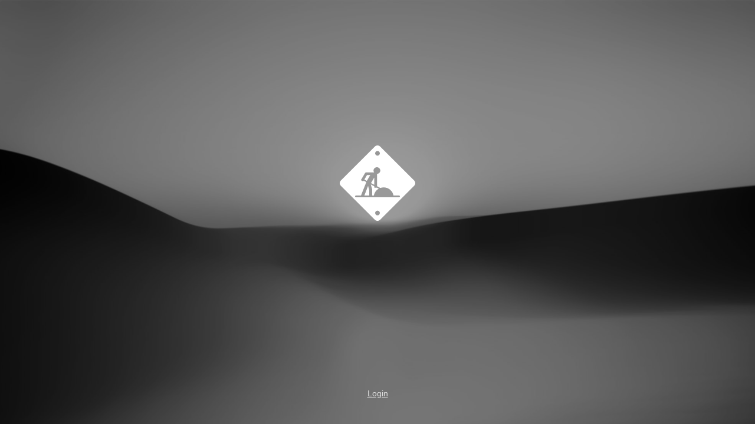

--- FILE ---
content_type: text/css; charset=UTF-8
request_url: http://www.ra-rittershaus.eu/offline/main.css
body_size: 3741
content:
.word-wrap-break{-webkit-word-wrap: break-word;-khtml-word-wrap: break-word;-moz-word-wrap: break-word;-ms-word-wrap: break-word;word-wrap: break-word}.vcard-wrapper{max-width: 100vw;display: -webkit-flex;display: -ms-flexbox;display: flex;-webkit-flex-direction: column;-khtml-flex-direction: column;-moz-flex-direction: column;-ms-flex-direction: column;flex-direction: column;-webkit-box-sizing: border-box;-khtml-box-sizing: border-box;-moz-box-sizing: border-box;-ms-box-sizing: border-box;box-sizing: border-box;height: 100%;font-family: Arial, sans-serif;font-size: 14px}.vcard-wrapper .v-web{display: -webkit-flex;display: -ms-flexbox;display: flex;-webkit-box-sizing: border-box;-khtml-box-sizing: border-box;-moz-box-sizing: border-box;-ms-box-sizing: border-box;box-sizing: border-box;-webkit-flex-grow: 1;-khtml-flex-grow: 1;-moz-flex-grow: 1;-ms-flex-grow: 1;flex-grow: 1;-webkit-flex-shrink: 1;-khtml-flex-shrink: 1;-moz-flex-shrink: 1;-ms-flex-shrink: 1;flex-shrink: 1;-webkit-order: 2;-khtml-order: 2;-moz-order: 2;-ms-order: 2;order: 2;background: #fff;overflow-y: auto;position: relative}.vcard-wrapper .v-web > div.v-containers-wrapper{display: -webkit-flex;display: -ms-flexbox;display: flex;-webkit-flex-direction: column;-khtml-flex-direction: column;-moz-flex-direction: column;-ms-flex-direction: column;flex-direction: column;-webkit-flex-grow: 1;-khtml-flex-grow: 1;-moz-flex-grow: 1;-ms-flex-grow: 1;flex-grow: 1;-webkit-flex-shrink: 1;-khtml-flex-shrink: 1;-moz-flex-shrink: 1;-ms-flex-shrink: 1;flex-shrink: 1;width: 100%}.vcard-wrapper .v-web .v-container-outer{display: -webkit-flex;display: -ms-flexbox;display: flex;-webkit-box-align: center;-khtml-box-align: center;-moz-box-align: center;-ms-box-align: center;box-align: center;-webkit-align-items: center;-khtml-align-items: center;-moz-align-items: center;-ms-align-items: center;align-items: center;-webkit-justify-content: center;-khtml-justify-content: center;-moz-justify-content: center;-ms-justify-content: center;justify-content: center;width: 100%}.vcard-wrapper .v-web .v-container-outer .v-container-inner{width: 100%}.vcard-wrapper .v-web .v-container-id-header{-webkit-flex-grow: 1;-khtml-flex-grow: 1;-moz-flex-grow: 1;-ms-flex-grow: 1;flex-grow: 1}.vcard-wrapper .v-web .v-container-id-header > .v-container-outer > .v-container-inner{padding: 60px 20px;max-width: 900px;min-width: 200px}.vcard-wrapper .v-web .v-container-id-details .v-container-outer .v-container-inner.v-container-inner-id-details{max-width: 80%;display: -webkit-flex;display: -ms-flexbox;display: flex;-webkit-justify-content: space-around;-khtml-justify-content: space-around;-moz-justify-content: space-around;-ms-justify-content: space-around;justify-content: space-around;-webkit-flex-wrap: wrap;-khtml-flex-wrap: wrap;-moz-flex-wrap: wrap;-ms-flex-wrap: wrap;flex-wrap: wrap;margin: 125px 0 0 0}.vcard-wrapper .v-web .v-container-id-details .v-container-outer .v-container-inner.v-container-inner-id-details > .box{width: 45%;-webkit-flex-grow: 0;-khtml-flex-grow: 0;-moz-flex-grow: 0;-ms-flex-grow: 0;flex-grow: 0;-webkit-flex-shrink: 0;-khtml-flex-shrink: 0;-moz-flex-shrink: 0;-ms-flex-shrink: 0;flex-shrink: 0;display: -webkit-flex;display: -ms-flexbox;display: flex;-webkit-justify-content: flex-end;-khtml-justify-content: flex-end;-moz-justify-content: flex-end;-ms-justify-content: flex-end;justify-content: flex-end}.vcard-wrapper .v-web .v-container-id-details .v-container-outer .v-container-inner.v-container-inner-id-details > .box:only-child{-webkit-justify-content: center;-khtml-justify-content: center;-moz-justify-content: center;-ms-justify-content: center;justify-content: center}.vcard-wrapper .v-web .v-container-id-details .v-container-outer .v-container-inner.v-container-inner-id-details > .box + .box{-webkit-justify-content: flex-start;-khtml-justify-content: flex-start;-moz-justify-content: flex-start;-ms-justify-content: flex-start;justify-content: flex-start;border-left: 1px solid;padding-left: 20px}.vcard-wrapper .v-web .v-container-id-details .v-container-outer .v-container-inner.v-container-inner-id-details > .box + .box + .box{-webkit-justify-content: center;-khtml-justify-content: center;-moz-justify-content: center;-ms-justify-content: center;justify-content: center;border-left: none;padding-left: 0px}@media only screen and (max-width: 768px){.vcard-wrapper .v-web .v-container-id-details .v-container-outer .v-container-inner.v-container-inner-id-details{-webkit-flex-direction: column;-khtml-flex-direction: column;-moz-flex-direction: column;-ms-flex-direction: column;flex-direction: column}.vcard-wrapper .v-web .v-container-id-details .v-container-outer .v-container-inner.v-container-inner-id-details > .box{width: 100%;padding: 0}.vcard-wrapper .v-web .v-container-id-details .v-container-outer .v-container-inner.v-container-inner-id-details > .box + .box{border-left: none;padding-left: 0px}.vcard-wrapper .v-web .v-container-id-details .v-container-outer .v-container-inner.v-container-inner-id-details > .box,.vcard-wrapper .v-web .v-container-id-details .v-container-outer .v-container-inner.v-container-inner-id-details > .box + .box + .box{-webkit-justify-content: flex-start;-khtml-justify-content: flex-start;-moz-justify-content: flex-start;-ms-justify-content: flex-start;justify-content: flex-start}}.vcard-wrapper .v-web .v-container-id-content{-webkit-box-sizing: border-box;-khtml-box-sizing: border-box;-moz-box-sizing: border-box;-ms-box-sizing: border-box;box-sizing: border-box;-webkit-flex-grow: 1;-khtml-flex-grow: 1;-moz-flex-grow: 1;-ms-flex-grow: 1;flex-grow: 1}.vcard-wrapper .v-web .v-container-id-content .v-container-outer-id-content{display: -webkit-flex;display: -ms-flexbox;display: flex;-webkit-justify-content: center;-khtml-justify-content: center;-moz-justify-content: center;-ms-justify-content: center;justify-content: center}.vcard-wrapper .v-web .v-container-id-content .v-container-inner-id-content{max-width: 900px;width: 100%;padding: 10px 20px 50px 20px;display: -webkit-flex;display: -ms-flexbox;display: flex;-webkit-flex-direction: row;-khtml-flex-direction: row;-moz-flex-direction: row;-ms-flex-direction: row;flex-direction: row;-webkit-flex-wrap: wrap;-khtml-flex-wrap: wrap;-moz-flex-wrap: wrap;-ms-flex-wrap: wrap;flex-wrap: wrap}@media (min-width: 610px){.vcard-wrapper .v-web .v-container-id-content .v-container-inner-id-content .v-container-id-primary{margin-right: 40px}}.vcard-wrapper .v-web .v-container-id-content .v-container-inner-id-content .v-container-id-secondary{-webkit-order: 1;-khtml-order: 1;-moz-order: 1;-ms-order: 1;order: 1}@media (max-width: 560px){.vcard-wrapper .v-web .v-container-id-content .v-container-inner-id-content{-webkit-flex-direction: column;-khtml-flex-direction: column;-moz-flex-direction: column;-ms-flex-direction: column;flex-direction: column;-webkit-flex-wrap: no-wrap;-khtml-flex-wrap: no-wrap;-moz-flex-wrap: no-wrap;-ms-flex-wrap: no-wrap;flex-wrap: no-wrap}.vcard-wrapper .v-web .v-container-id-content .v-container-inner-id-content .v-container-id-primary,.vcard-wrapper .v-web .v-container-id-content .v-container-inner-id-content .v-container-id-secondary{-webkit-flex-basis: auto;-khtml-flex-basis: auto;-moz-flex-basis: auto;-ms-flex-basis: auto;flex-basis: auto}}.vcard-wrapper .v-web .v-container-id-content .v-container-id-primary,.vcard-wrapper .v-web .v-container-id-content .v-container-id-secondary{min-width: 250px;-webkit-flex-basis: 0;-khtml-flex-basis: 0;-moz-flex-basis: 0;-ms-flex-basis: 0;flex-basis: 0;-webkit-flex-grow: 1;-khtml-flex-grow: 1;-moz-flex-grow: 1;-ms-flex-grow: 1;flex-grow: 1}.vcard-wrapper .v-web .v-container-id-content .v-container-id-primary *,.vcard-wrapper .v-web .v-container-id-content .v-container-id-secondary *{color: rgba(113,113,113,0.9)}.vcard-wrapper .v-web .v-container-id-content .v-container-id-primary .v-module-id-email,.vcard-wrapper .v-web .v-container-id-content .v-container-id-secondary .v-module-id-email,.vcard-wrapper .v-web .v-container-id-content .v-container-id-primary .v-module-id-address,.vcard-wrapper .v-web .v-container-id-content .v-container-id-secondary .v-module-id-address,.vcard-wrapper .v-web .v-container-id-content .v-container-id-primary .v-module-id-phone,.vcard-wrapper .v-web .v-container-id-content .v-container-id-secondary .v-module-id-phone{font-family: Arial, sans-serif;font-size: 16px;line-height: 20px}.vcard-wrapper .v-web .v-container-id-content .v-container-id-primary .v-section-title,.vcard-wrapper .v-web .v-container-id-content .v-container-id-secondary .v-section-title{font-family: Arial, sans-serif;color: #535353;font-size: 32px;line-height: 40px;font-weight: normal;margin: 26px auto;-webkit-word-wrap: break-word;-khtml-word-wrap: break-word;-moz-word-wrap: break-word;-ms-word-wrap: break-word;word-wrap: break-word}.vcard-wrapper .v-web .v-container-block{width: 100%;-webkit-box-sizing: border-box;-khtml-box-sizing: border-box;-moz-box-sizing: border-box;-ms-box-sizing: border-box;box-sizing: border-box}.vCardPage.publicview.mobilepreview{position: absolute;height: 100%;min-width: 100vw}.vCardPage.publicview.mobilepreview .v-web{overflow-y: visible}.vCardPage.publicview.mobilepreview .v-web h1{font-size: 28px}.vcard-wrapper .v-web.v-container-only-this{background-color: #3b3b3b;background-image: url("header.jpg");background-attachment: scroll;background-position: 50% 50%;-webkit-background-size: cover;-khtml-background-size: cover;-moz-background-size: cover;-ms-background-size: cover;background-size: cover}.vcard-wrapper .v-web .v-container-id-header{color: #fff;background-color: #3b3b3b;background-image: url("header.jpg");background-attachment: scroll;background-position: 50% 50%;-webkit-flex-grow: 'inherit';-khtml-flex-grow: 'inherit';-moz-flex-grow: 'inherit';-ms-flex-grow: 'inherit';flex-grow: 'inherit';-webkit-flex-shrink: 0;-khtml-flex-shrink: 0;-moz-flex-shrink: 0;-ms-flex-shrink: 0;flex-shrink: 0;min-height: 350px;display: -webkit-flex;display: -ms-flexbox;display: flex;position: relative;-webkit-background-size: cover;-khtml-background-size: cover;-moz-background-size: cover;-ms-background-size: cover;background-size: cover}.vcard-wrapper .v-web .v-container-id-header.v-container-only-this{-webkit-flex-grow: 1;-khtml-flex-grow: 1;-moz-flex-grow: 1;-ms-flex-grow: 1;flex-grow: 1}.vcard-wrapper .v-web .v-container-id-header::before{content: "";opacity: 1;background-color: rgba(0,0,0,0.4);position: absolute;z-index: 1;top: 0;bottom: 0;left: 0;right: 0}.vcard-wrapper .v-web .v-container-id-header:not(.v-container-only-this):after{content: " ";width: 20px;height: 20px;background: white;display: block;position: absolute;right: 50%;z-index: 1;bottom: -14px;-webkit-transform: rotate(45deg);-khtml-transform: rotate(45deg);-moz-transform: rotate(45deg);-ms-transform: rotate(45deg);transform: rotate(45deg);margin-right: -10px}.vcard-wrapper .v-web .v-container-id-header > .v-container-outer{z-index: 2}.vcard-wrapper .v-web .v-module-type-logo{width: 150px}.vcard-wrapper .v-web .v-container-id-logoContainer{margin-bottom: 20px}.vcard-wrapper .v-web .v-container-id-logoContainer .v-container-inner,.vcard-wrapper .v-web .v-container-id-logoContainer .v-module-type-logo{display: -webkit-flex;display: -ms-flexbox;display: flex;-webkit-justify-content: center;-khtml-justify-content: center;-moz-justify-content: center;-ms-justify-content: center;justify-content: center;-webkit-align-items: center;-khtml-align-items: center;-moz-align-items: center;-ms-align-items: center;align-items: center}.vcard-wrapper .v-web .v-maintenanceIcon-container{display: -webkit-flex;display: -ms-flexbox;display: flex;-webkit-flex-direction: row;-khtml-flex-direction: row;-moz-flex-direction: row;-ms-flex-direction: row;flex-direction: row;-webkit-justify-content: center;-khtml-justify-content: center;-moz-justify-content: center;-ms-justify-content: center;justify-content: center}.vcard-wrapper .v-web .v-maintenanceIcon-container .v-maintenanceIcon-image{-webkit-transition: .2s all;-khtml-transition: .2s all;-moz-transition: .2s all;-ms-transition: .2s all;transition: .2s all;height: 50px;width: 50px}.vcard-wrapper .v-web .v-container-id-header.v-container-only-this .v-container-id-logoContainer{margin-bottom: 24px}.vcard-wrapper .v-web .v-container-id-header.v-container-only-this .v-module-type-logo{width: 250px}.vcard-wrapper .v-web .v-container-id-header.v-container-only-this .v-maintenanceIcon-container .v-maintenanceIcon-image{width: 128px;height: 128px}.vcard-wrapper .v-web .v-module-type-websiteTitle{text-align: center;margin: 20px 0 40px 0;text-transform: uppercase;width: 100%}.vcard-wrapper .v-web .v-module-type-websiteTitle h1{width: 100%;font-weight: normal;font-size: 43px;line-height: 50px;-webkit-word-wrap: break-word;-khtml-word-wrap: break-word;-moz-word-wrap: break-word;-ms-word-wrap: break-word;word-wrap: break-word}.vcard-wrapper .v-web .v-module-type-websiteTitle h1 span{width: 100%;display: inline-block;-webkit-word-wrap: break-word;-khtml-word-wrap: break-word;-moz-word-wrap: break-word;-ms-word-wrap: break-word;word-wrap: break-word}.vcard-wrapper .v-web .v-container-id-header.v-container-only-this .v-module-type-websiteTitle{text-align: center}.vcard-wrapper .v-web .v-module-id-phone{position: relative;-webkit-word-wrap: break-word;-khtml-word-wrap: break-word;-moz-word-wrap: break-word;-ms-word-wrap: break-word;word-wrap: break-word;-webkit-box-sizing: border-box;-khtml-box-sizing: border-box;-moz-box-sizing: border-box;-ms-box-sizing: border-box;box-sizing: border-box}.vcard-wrapper .v-web .v-module-id-phone a[href^="tel"]{color: inherit;text-decoration: none}.vcard-wrapper .v-web .v-module-id-phone *{-webkit-word-wrap: break-word;-khtml-word-wrap: break-word;-moz-word-wrap: break-word;-ms-word-wrap: break-word;word-wrap: break-word}.vcard-wrapper .v-web .v-module-id-phone{padding: 0}.vcard-wrapper .v-web .v-module-id-phone > .v-interaction-layer > span:not(:empty),.vcard-wrapper .v-web .v-module-id-phone > span:not(:empty){padding: 10px 0 10px 30px;background: url("[data-uri]") 20px 10px no-repeat;background-position: 0 center;display: block}.vcard-wrapper .v-web .v-container-id-primary .v-module-id-phone > .v-interaction-layer > span:not(:empty),.vcard-wrapper .v-web .v-container-id-secondary .v-module-id-phone > .v-interaction-layer > span:not(:empty),.vcard-wrapper .v-web .v-container-id-primary .v-module-id-phone > span:not(:empty),.vcard-wrapper .v-web .v-container-id-secondary .v-module-id-phone > span:not(:empty){background: url("[data-uri]") 0px 10px no-repeat}.vcard-wrapper .v-web .v-module-id-email{padding: 0}.vcard-wrapper .v-web .v-module-id-email > .v-interaction-layer > span:not(:empty),.vcard-wrapper .v-web .v-module-id-email > span:not(:empty){padding: 10px 0 10px 30px;display: block;background: url("[data-uri]") 20px 10px no-repeat;background-position: 0 center}.vcard-wrapper .v-web .v-container-id-primary .v-module-id-email > .v-interaction-layer > span:not(:empty),.vcard-wrapper .v-web .v-container-id-secondary .v-module-id-email > .v-interaction-layer > span:not(:empty),.vcard-wrapper .v-web .v-container-id-primary .v-module-id-email > span:not(:empty),.vcard-wrapper .v-web .v-container-id-secondary .v-module-id-email > span:not(:empty){background: url("[data-uri]") 0px 12px no-repeat}.vcard-wrapper .v-web .v-module-id-email{position: relative;-webkit-word-wrap: break-word;-khtml-word-wrap: break-word;-moz-word-wrap: break-word;-ms-word-wrap: break-word;word-wrap: break-word;-webkit-box-sizing: border-box;-khtml-box-sizing: border-box;-moz-box-sizing: border-box;-ms-box-sizing: border-box;box-sizing: border-box}.vcard-wrapper .v-web .v-module-id-email *{-webkit-word-wrap: break-word;-khtml-word-wrap: break-word;-moz-word-wrap: break-word;-ms-word-wrap: break-word;word-wrap: break-word}

--- FILE ---
content_type: text/css; charset=utf-8
request_url: http://cdn.website-start.de/app/cdn/min/group/libs.css?1763478093678
body_size: 24534
content:
@font-face{font-family:'Open Sans';font-style:normal;font-weight:300;src:local('Open Sans Light'), local('OpenSans-Light'),
url(/s/fonts/Open_Sans/OpenSans-Light.woff2) format('woff2'),
url(/s/fonts/Open_Sans/OpenSans-Light.woff) format('woff'),
url(/s/fonts/Open_Sans/OpenSans-Light.ttf) format('ttf')}@font-face{font-family:'Open Sans';font-style:normal;font-weight:400;src:local('Open Sans'), local('OpenSans'),
url(/s/fonts/Open_Sans/OpenSans-Regular.woff2) format('woff2'),
url(/s/fonts/Open_Sans/OpenSans-Regular.woff) format('woff'),
url(/s/fonts/Open_Sans/OpenSans-Regular.ttf) format('ttf')}@font-face{font-family:'Open Sans';font-style:normal;font-weight:600;src:local('Open Sans Semibold'), local('OpenSans-Semibold'),
url(/s/fonts/Open_Sans/OpenSans-Semibold.woff2) format('woff2'),
url(/s/fonts/Open_Sans/OpenSans-Semibold.woff) format('woff'),
url(/s/fonts/Open_Sans/OpenSans-Semibold.ttf) format('ttf')}@font-face{font-family:'Open Sans';font-style:normal;font-weight:700;src:local('Open Sans Bold'), local('OpenSans-Bold'),
url(/s/fonts/Open_Sans/OpenSans-Bold.woff2) format('woff2'),
url(/s/fonts/Open_Sans/OpenSans-Bold.woff) format('woff'),
url(/s/fonts/Open_Sans/OpenSans-Bold.ttf) format('ttf')}@font-face{font-family:'Open Sans';font-style:normal;font-weight:800;src:local('Open Sans Extrabold'), local('OpenSans-Extrabold'),
url(/s/fonts/Open_Sans/OpenSans-ExtraBold.woff2) format('woff2'),
url(/s/fonts/Open_Sans/OpenSans-ExtraBold.woff) format('woff'),
url(/s/fonts/Open_Sans/OpenSans-ExtraBold.ttf) format('ttf')}@font-face{font-family:'Open Sans';font-style:italic;font-weight:300;src:local('Open Sans Light Italic'), local('OpenSansLight-Italic'),
url(/s/fonts/Open_Sans/OpenSans-LightItalic.woff2) format('woff2'),
url(/s/fonts/Open_Sans/OpenSans-LightItalic.woff) format('woff'),
url(/s/fonts/Open_Sans/OpenSans-LightItalic.ttf) format('ttf')}@font-face{font-family:'Open Sans';font-style:italic;font-weight:400;src:local('Open Sans Italic'), local('OpenSans-Italic'),
url(/s/fonts/Open_Sans/OpenSans-Italic.woff2) format('woff2'),
url(/s/fonts/Open_Sans/OpenSans-Italic.woff) format('woff'),
url(/s/fonts/Open_Sans/OpenSans-Italic.ttf) format('ttf');}@font-face{font-family:'Open Sans';font-style:italic;font-weight:700;src:local('Open Sans Bold Italic'), local('OpenSans-BoldItalic'),
url(/s/fonts/Open_Sans/OpenSans-BoldItalic.woff2) format('woff2'),
url(/s/fonts/Open_Sans/OpenSans-BoldItalic.woff) format('woff'),
url(/s/fonts/Open_Sans/OpenSans-BoldItalic.ttf) format('ttf')}@font-face{font-family:'Open Sans';font-style:italic;font-weight:800;src:local('Open Sans Extrabold Italic'), local('OpenSans-ExtraboldItalic'),
url(/s/fonts/Open_Sans/OpenSans-ExtraBoldItalic.woff2) format('woff2'),
url(/s/fonts/Open_Sans/OpenSans-ExtraBoldItalic.woff) format('woff'),
url(/s/fonts/Open_Sans/OpenSans-ExtraBoldItalic.ttf) format('ttf');}body{margin:0}.diye{margin:0;font-family:Arial;font-size:13px;line-height:18px;color:#333;background-color:transparent}.diye{}.diye article,
.diye aside,
.diye details,
.diye figcaption,
.diye figure,
.diye footer,
.diye header,
.diye hgroup,
.diye nav,
.diye
section{display:block}.diye audio,
.diye canvas,
.diye
video{display:inline-block;*display:inline;*zoom:1}.diye audio:not([controls]){display:none}.diye
html{font-size:100%;-webkit-text-size-adjust:100%;-ms-text-size-adjust:100%}.diye a:focus{outline:thin dotted #333;outline:5px
auto -webkit-focus-ring-color;outline-offset:-2px}.diye a:hover,
.diye a:active{outline:0}.diye sub,
.diye
sup{position:relative;font-size:75%;line-height:0;vertical-align:baseline}.diye
sup{top:-0.5em}.diye
sub{bottom:-0.25em}.diye
img{max-width:100%;vertical-align:middle;border:0;-ms-interpolation-mode:bicubic}.diye button,
.diye input,
.diye select,
.diye
textarea{margin:0;font-size:100%;vertical-align:middle}.diye button,
.diye
input{*overflow:visible;line-height:normal}.diye button::-moz-focus-inner,
.diye input::-moz-focus-inner{padding:0;border:0}.diye button,
.diye input[type="button"],
.diye input[type="reset"],
.diye input[type="submit"]{cursor:pointer;-webkit-appearance:button}.diye input[type="search"]{-webkit-box-sizing:content-box;-moz-box-sizing:content-box;box-sizing:content-box;-webkit-appearance:textfield}.diye input[type="search"]::-webkit-search-decoration,
.diye input[type="search"]::-webkit-search-cancel-button{-webkit-appearance:none}.diye
textarea{overflow:auto;vertical-align:top}.diye
.clearfix{*zoom:1}.diye .clearfix:before,
.diye .clearfix:after{display:table;content:""}.diye .clearfix:after{clear:both}.diye .hide-text{font:0/0 a;color:transparent;text-shadow:none;background-color:transparent;border:0}.diye .input-block-level{display:block;width:100%;min-height:28px;-webkit-box-sizing:border-box;-moz-box-sizing:border-box;-ms-box-sizing:border-box;box-sizing:border-box}.diye
a{color:#08c;text-decoration:none}.diye a:hover{color:#005580;text-decoration:underline}.diye
p{margin:0
0 9px}.diye p
small{font-size:11px;color:#999}.diye
.lead{margin-bottom:18px;font-size:20px;font-weight:200;line-height:27px}.diye h1,
.diye h2,
.diye h3,
.diye h4,
.diye h5,
.diye
h6{margin:0;font-family:inherit;font-weight:bold;color:inherit;text-rendering:optimizelegibility;background-color:transparent;background-image:none;text-transform:none;border:none}.diye h1 small,
.diye h2 small,
.diye h3 small,
.diye h4 small,
.diye h5 small,
.diye h6
small{font-weight:normal;color:#999}.diye
h1{font-size:30px;line-height:36px}.diye h1
small{font-size:18px}.diye
h2{font-size:24px;line-height:36px}.diye h2
small{font-size:18px}.diye
h3{font-size:18px;line-height:27px}.diye h3
small{font-size:14px}.diye h4,
.diye h5,
.diye
h6{line-height:18px}.diye
h4{font-size:14px}.diye h4
small{font-size:12px}.diye
h5{font-size:12px}.diye
h6{font-size:11px;color:#999;text-transform:uppercase}.diye .page-header{padding-bottom:17px;margin:18px
0;border-bottom:1px solid #eee}.diye .page-header
h1{line-height:1}.diye ul,
.diye
ol{padding:0;margin:0
0 9px 25px}.diye ul ul,
.diye ul ol,
.diye ol ol,
.diye ol
ul{margin-bottom:0}.diye
ul{list-style:disc}.diye
ol{list-style:decimal}.diye
li{line-height:18px}.diye ul.unstyled,
.diye
ol.unstyled{margin-left:0;list-style:none}.diye
dl{margin-bottom:18px}.diye dt,
.diye
dd{line-height:18px}.diye
dt{font-weight:bold;line-height:17px}.diye
dd{margin-left:9px}.diye .dl-horizontal
dt{float:left;width:120px;clear:left;text-align:right;overflow:hidden;text-overflow:ellipsis;white-space:nowrap}.diye .dl-horizontal
dd{margin-left:130px}.diye
hr{margin:18px
0;border:0;border-top:1px solid #eee;border-bottom:1px solid #fff}.diye
strong{font-weight:bold}.diye
em{font-style:italic}.diye
.muted{color:#999}.diye abbr[title]{cursor:help;border-bottom:1px dotted #999}.diye
abbr.initialism{font-size:90%;text-transform:uppercase}.diye
blockquote{padding:0
0 0 15px;margin:0
0 18px;border-left:5px solid #eee}.diye blockquote
p{margin-bottom:0;font-size:16px;font-weight:300;line-height:22.5px}.diye blockquote
small{display:block;line-height:18px;color:#999}.diye blockquote small:before{content:'\2014 \00A0'}.diye blockquote.pull-right{float:right;padding-right:15px;padding-left:0;border-right:5px solid #eee;border-left:0}.diye blockquote.pull-right p,
.diye blockquote.pull-right
small{text-align:right}.diye q:before,
.diye q:after,
.diye blockquote:before,
.diye blockquote:after{content:""}.diye
address{display:block;margin-bottom:18px;font-style:normal;line-height:18px}.diye
small{font-size:100%}.diye
cite{font-style:normal}.diye code,
.diye
pre{padding:0
3px 2px;font-family:Menlo,Monaco,Consolas,"Courier New",monospace;font-size:12px;color:#333;-webkit-border-radius:3px;-moz-border-radius:3px;border-radius:3px}.diye
code{padding:2px
4px;color:#d14;background-color:#f7f7f9;border:1px
solid #e1e1e8}.diye
pre{display:block;padding:8.5px;margin:0
0 9px;font-size:12.025px;line-height:18px;word-break:break-all;word-wrap:break-word;white-space:pre;white-space:pre-wrap;background-color:#f5f5f5;border:1px
solid #ccc;border:1px
solid rgba(0, 0, 0, 0.15);-webkit-border-radius:4px;-moz-border-radius:4px;border-radius:4px}.diye
pre.prettyprint{margin-bottom:18px}.diye pre
code{padding:0;color:inherit;background-color:transparent;border:0}.diye .pre-scrollable{max-height:340px;overflow-y:scroll}.diye
table{max-width:100%;background-color:transparent;border-collapse:collapse;border-spacing:0}.diye
.table{width:100%;margin-bottom:18px}.diye .table th,
.diye .table
td{padding:8px;line-height:18px;text-align:left;vertical-align:top;border-top:1px solid #ddd}.diye .table
th{font-weight:bold}.diye .table thead
th{vertical-align:bottom}.diye .table caption + thead tr:first-child th,
.diye .table caption + thead tr:first-child td,
.diye .table colgroup + thead tr:first-child th,
.diye .table colgroup + thead tr:first-child td,
.diye .table thead:first-child tr:first-child th,
.diye .table thead:first-child tr:first-child
td{border-top:0}.diye .table tbody+tbody{border-top:2px solid #ddd}.diye .table-condensed th,
.diye .table-condensed
td{padding:4px
5px}.diye .table-bordered{border:1px
solid #ddd;border-collapse:separate;*border-collapse:collapsed;border-left:0;-webkit-border-radius:4px;-moz-border-radius:4px;border-radius:4px}.diye .table-bordered th,
.diye .table-bordered
td{border-left:1px solid #ddd}.diye .table-bordered caption + thead tr:first-child th,
.diye .table-bordered caption + tbody tr:first-child th,
.diye .table-bordered caption + tbody tr:first-child td,
.diye .table-bordered colgroup + thead tr:first-child th,
.diye .table-bordered colgroup + tbody tr:first-child th,
.diye .table-bordered colgroup + tbody tr:first-child td,
.diye .table-bordered thead:first-child tr:first-child th,
.diye .table-bordered tbody:first-child tr:first-child th,
.diye .table-bordered tbody:first-child tr:first-child
td{border-top:0}.diye .table-bordered thead:first-child tr:first-child th:first-child,
.diye .table-bordered tbody:first-child tr:first-child td:first-child{-webkit-border-top-left-radius:4px;border-top-left-radius:4px;-moz-border-radius-topleft:4px}.diye .table-bordered thead:first-child tr:first-child th:last-child,
.diye .table-bordered tbody:first-child tr:first-child td:last-child{-webkit-border-top-right-radius:4px;border-top-right-radius:4px;-moz-border-radius-topright:4px}.diye .table-bordered thead:last-child tr:last-child th:first-child,
.diye .table-bordered tbody:last-child tr:last-child td:first-child{-webkit-border-radius:0 0 0 4px;-moz-border-radius:0 0 0 4px;border-radius:0 0 0 4px;-webkit-border-bottom-left-radius:4px;border-bottom-left-radius:4px;-moz-border-radius-bottomleft:4px}.diye .table-bordered thead:last-child tr:last-child th:last-child,
.diye .table-bordered tbody:last-child tr:last-child td:last-child{-webkit-border-bottom-right-radius:4px;border-bottom-right-radius:4px;-moz-border-radius-bottomright:4px}.diye .table-striped tbody tr:nth-child(odd) td,
.diye .table-striped tbody tr:nth-child(odd) th{background-color:#f9f9f9}.diye .table tbody tr:hover td,
.diye .table tbody tr:hover
th{background-color:#f5f5f5}.diye table
.span1{float:none;width:44px;margin-left:0}.diye table
.span2{float:none;width:124px;margin-left:0}.diye table
.span3{float:none;width:204px;margin-left:0}.diye table
.span4{float:none;width:284px;margin-left:0}.diye table
.span5{float:none;width:364px;margin-left:0}.diye table
.span6{float:none;width:444px;margin-left:0}.diye table
.span7{float:none;width:524px;margin-left:0}.diye table
.span8{float:none;width:604px;margin-left:0}.diye table
.span9{float:none;width:684px;margin-left:0}.diye table
.span10{float:none;width:764px;margin-left:0}.diye table
.span11{float:none;width:844px;margin-left:0}.diye table
.span12{float:none;width:924px;margin-left:0}.diye table
.span13{float:none;width:1004px;margin-left:0}.diye table
.span14{float:none;width:1084px;margin-left:0}.diye table
.span15{float:none;width:1164px;margin-left:0}.diye table
.span16{float:none;width:1244px;margin-left:0}.diye table
.span17{float:none;width:1324px;margin-left:0}.diye table
.span18{float:none;width:1404px;margin-left:0}.diye table
.span19{float:none;width:1484px;margin-left:0}.diye table
.span20{float:none;width:1564px;margin-left:0}.diye table
.span21{float:none;width:1644px;margin-left:0}.diye table
.span22{float:none;width:1724px;margin-left:0}.diye table
.span23{float:none;width:1804px;margin-left:0}.diye table
.span24{float:none;width:1884px;margin-left:0}.diye
#diye_general_message{text-align:center;border:4px
solid #F00;box-sizing:border-box;margin-right:86px;font-size:13px;line-height:18px;font-weight:bold;padding-bottom:12px;position:relative;z-index:10001;background-color:#FFF}.diye #diye_general_message
div{display:inline-block;margin-top:12px}body.ie-8 .diye .clearfix:before{display:inline}.diye
img{max-width:none}.tabs.box
.tab{-webkit-border-top-left-radius:0px;-moz-border-radius-top-left:0px;border-top-left-radius:0px;-webkit-border-top-right-radius:0px;-moz-border-radius-top-right:0px;border-top-right-radius:0px;-webkit-border-bottom-left-radius:2px;-moz-border-radius-bottom-left:2px;border-bottom-left-radius:2px;-webkit-border-bottom-right-radius:2px;-moz-border-bottom-right-left:2px;border-bottom-right-radius:2px;border:1px
solid #ccc}.diye,
.diye p,
.diye table,
.diye td,
.diye th,
.diye h1,
.diye h2,
.diye
h3{font-family:Arial,Helvetica,sans-serif !important;color:#666 !important;line-height:18px;text-align:left}.diye
h1{font-size:18px !important;line-height:18px !important}.diye
h2{font-size:14px !important;line-height:20px !important;margin-bottom:6px}.diye
h3{font-size:13px !important;line-height:18px !important;margin-bottom:12px}.diye
p{margin-bottom:12px}#mainWrapper .content .diye h2,
#sidebarWrapper .content .diye
h2{margin-bottom:6px}#mainWrapper .content .diye p,
#sidebarWrapper .content .diye p,
#mainWrapper .content .diye h3,
#sidebarWrapper .content .diye
h3{margin-bottom:12px}#mainWrapper .content .diye h1,
#sidebarWrapper .content .diye h1,
#mainWrapper .content .diye h2,
#sidebarWrapper .content .diye h2,
#mainWrapper .content .diye h3,
#sidebarWrapper .content .diye
h3{font-weight:bold}.diye .heading,
.diye
.subheading{font-family:Arial,sans-serif !important;font-weight:bold !important}.diye .bg-header
.heading{color:#fff !important}.diye .subheading,
.diye .bg-primary .subheading,
.diye .bg-header
.subheading{color:#0fabfc !important}.diye
a{text-decoration:underline;font-family:inherit;font-size:inherit;font-weight:normal;background:none transparent}.diye a:link,
.diye a:visited{color:#666 }.diye a:hover{color:#0a328c }.diye a:active{color:#0fabfc }.diye .box-border{border:1px
solid #ccc}.diye .box-shadow{-moz-box-shadow:0px 1px 4px 0px rgba(0, 0, 0, 0.3);-webkit-box-shadow:0px 1px 4px 0px rgba(0, 0, 0, 0.3);box-shadow:0px 1px 4px 0px rgba(0, 0, 0, 0.3)}.diye .bg-header{background-color:#0a328c}.diye .bg-primary{background-color:#fff}.diye .bg-secondary{background-color:#ebebeb}.diye .selectable-box{border-style:solid;border-color:transparent;border-width:9px}.diye .selected .selectable-box,
.diye .selectable-box.selected{border-color:#0fabfc}.diye .selectable-box:hover{border-color:#0a328c}.diye .selectable-box.no-hover-on-active.selected:hover{border-color:#0fabfc}.diye .box-footer{border-top:1px solid #ccc;height:24px;padding:13px
12px;background:#fefefe;background:-moz-linear-gradient(top, #fefefe 0%, #ebebeb 100%);background:-webkit-gradient(linear, left top, left bottom, color-stop(0%,#fefefe), color-stop(100%,#ebebeb));background:-webkit-linear-gradient(top, #fefefe 0%,#ebebeb 100%);background:-o-linear-gradient(top, #fefefe 0%,#ebebeb 100%);background:-ms-linear-gradient(top, #fefefe 0%,#ebebeb 100%);background:linear-gradient(top, #fefefe 0%,#ebebeb 100%);filter:progid:DXImageTransform.Microsoft.gradient( startColorstr='#fefefe', endColorstr='#ebebeb',GradientType=0 )}.diye .box-footer .ui-button{float:right}.diye .box-footer .ui-button.button-cancel{float:left}.diye .section-title-box{margin:12px;padding-bottom:8px;border-bottom:2px solid #dedede;font-size:14px}.diye .section-delimiter{margin:12px;border-bottom:2px solid #dedede}.diye
.section{padding:12px}.diye .h-toolbar{padding:6px}.diye .h-toolbar .toolbar-section{float:left}.diye .h-toolbar .toolbar-section-delimiter{margin:6px;border-left:1px solid #dedede}.diye .h-toolbar .toolbar-section-title{text-align:center;font-size:12px;line-height:20px;font-weight:bold;color:#646e80}.diye .h-toolbar .toolbar-item{float:left;padding:6px}.diye .h-toolbar.bg-secondary .toolbar-item.selected{background-color:#fff}.diye .v-toolbar{padding:2px
1px}.diye .v-toolbar .toolbar-item{margin:10px
5px}.diye
.module_help_link{background:url("/s/diy/jquery/ui/themes/diye/images/1and1-icons.png") no-repeat scroll -126px -51px rgba(0, 0, 0, 0);height:16px;width:16px;cursor:pointer;z-index:50}.diye
table.spaced{border-spacing:1px;border-collapse:separate}.diye.diy-util-helper-overlay{position:fixed !important;top:0;left:0;height:100%;width:100%}.diy-ui-interaction-touch .diye .box-footer{height:34px;padding:12px}.diy-ui-interaction-touch .diye .box-footer .ui-button,
.diy-ui-interaction-touch .matrix-module-configuration .diye .ui-button,
.diy-ui-interaction-touch .diye .eh-logo-content .diy-upload-field .ui-button,
.diy-ui-interaction-touch .diye .ui-dialog-buttonpane .ui-button{padding:5px
14px;height:34px;box-sizing:border-box}.diy-ui-interaction-touch .diye .box-footer .ui-button .ui-button-text,
.diy-ui-interaction-touch .diye .eh-logo-content .diy-upload-field .ui-button .ui-button-text,
.diy-ui-interaction-touch .matrix-module-configuration .diye .ui-button .ui-button-text,
.diy-ui-interaction-touch .diye .ui-dialog-buttonpane .ui-button .ui-button-text{font-size:15px}.diy-ui-interaction-touch .matrix-module-configuration .diye .matrix-module-switcher .ui-button.diy-checkbox{padding:0}.diye .diy-tabs.diy-tabs-vertical{display:table;width:100%;height:100%}.diye .diy-tabs-nav{display:table-cell;vertical-align:top;background-color:#EBEBEB;padding:6px
0 6px 12px}.diye .diy-tabs-content{display:table-cell;width:100%}.diye .diy-tabs-item{display:block;padding:0
12px 0 8px;height:26px;line-height:26px;white-space:nowrap;text-decoration:none;font-size:13px;color:#666;border:1px
solid transparent;border-radius:4px 0 0 4px;margin-right:-1px}.diye .diy-tabs-item-selected,
.diye .diy-tabs-item.diy-tabs-item-selected:hover{background:#fff}.diye .diy-tabs-item-selected,
.diye .diy-tabs-item.diy-tabs-item-selected:hover{color:#0FABFC}.diye .diy-tabs-item:hover{color:#666}.diye .diy-tabs-item > .diy-tabs-item-icon,
.diye .diy-tabs-item>.diy-tabs-item-title{display:inline-block;vertical-align:middle;white-space:nowrap}.diye .diy-tabs-item>.diy-tabs-item-title{margin-left:6px}.diye .fieldset,
.diye .fieldset-header{border:0;padding:0;margin:0;clear:both}.diye .fieldset.fieldset-collapsed{}.diye .fieldset.fieldset-collapsed .fieldset-content{display:none}.diye .fieldset-header{overflow:hidden}.diye .fieldset-header>label{}.diye .fieldset-header input[type="checkbox"]{}.diye .fieldset.fieldset-disabled > .fieldset-header label,
.diye .fieldset.fieldset-disabled > .fieldset-header input[type="checkbox"]{}.diye .fieldset-main>.fieldset-header{width:100%}.diye .fieldset-main.fieldset-disabled > .fieldset-header
label{}.diye .fieldset-main > .fieldset-header
label{margin:18px
0 19px 34px}.diye .fieldset-content{padding-left:5px;padding-top:9px}.diye .fieldset-main>.fieldset-content{padding:34px}.diye .form-sep{background-color:#DEDEDE;height:2px;margin:24px
0}.diye .form-item{margin-top:12px}.diye .form-item-first{margin-top:0}.diye .form-item .form-label,
.diye .form-item-label{margin-bottom:5px;text-align:left;font-weight:bold;font-size:11px;line-height:14px;display:block}.diye .form-item.layout-horizontal .form-label{display:inline-block;vertical-align:middle;margin-right:9px;margin-bottom:0px}.diye .form-item label.diy-checkbox,
.diye .form-item label.diy-radiobox{margin-right:22px}.diye .form-item.blockType label.diy-checkbox,
.diye .form-item.blockType label.diy-radiobox{display:block;margin-right:0;margin-bottom:12px}.diye .form-item span.label.no-label,
.diye .form-item label.no-label{margin-bottom:0px}.diye .form-field{margin-left:12px}.diye .form-column{float:left;width:50%}.diye .form-column-left>.form-column-inner{padding-right:0}.diye .form-column-right>.form-column-inner{padding-left:0}.diye .form-section{margin:12px}.diye .form-subtitle{font-size:14px;line-height:20px;font-weight:bold;color:#666;margin-top:8px}.diye .form-item+.form-subtitle{margin-top:20px}.diye .form-subtitle+.form-item{margin-top:9px}.diye .form-section>.form-subtitle:first-child{margin-top:-4px}.diye .form-item textarea,
.diye .form-item input[type="text"],
.diye .form-item input[type="password"]{border:1px
solid #ccc;padding:0px
9px;font-family:Arial,sans;font-size:13px;line-height:18px;color:#666 }.diye input::-ms-clear{display:none}.diye .form-item
textarea{resize:vertical;padding-right:0}.diye .form-item
textarea.code{font:13px/14px monospace,"Courier New",Courier,Monaco !important}.diye .form-item input[type="text"],
.diye .form-item input[type="password"]{height:22px}.diye .form-item input[type="text"][disabled],
.diye .form-item input[type="password"][disabled]{background-image:url(/s/diy/jquery/ui/themes/diye/images/1and1-disabled-pattern.png);background-repeat:repeat;border-color:#d5d5d5;color:#d0d0d0;background-color:#fff}.diye .form-item textarea.fullsize-input,
.diye .form-item input.fullsize-input[type="text"]{width:100%;box-sizing:border-box;-webkit-box-sizing:border-box;-moz-box-sizing:border-box;-ms-box-sizing:border-box}.diye textarea.edit-form-heading{height:45px}.diye .form-item input.fullsize-input[type="text"]{height:24px}.diye .form-info-text{margin-top:7px}.diye .form-section>.form-info-text:first-child{margin-top:-5px}.diye .form-item .form-info-text{font-size:11px;line-height:13px;margin-top:4px;margin-bottom:3px}.diye .form-info-box{background-color:#f8c901;padding:8px;font-size:11px;font-weight:bold;margin-top:12px}.diye .diy-message{margin-bottom:12px;display:none}.diye .form-item-error input[type="text"],
.diye .form-item-error textarea,
.diye .form-item-error .apsinth-combo-btn{border-color:#E3181E }.diye .cp-style .ui-icon-24{background-image:url(/s/diy/common/img/icons/cpstyle/cps-sprite-24px.png);width:24px;height:24px}.diye .cp-style .ui-icon-64{background-image:url(/s/diy/common/img/icons/cpstyle/cps-sprite-64px.png);width:64px;height:64px}.diye .cp-style .ui-icon-64.ui-icon-domain{background-position:0 0}.diye .cp-style .ui-icon-64.ui-icon-contact{background-position:-64px 0}.diy .cp-style .ui-icon-24.ui-icon-24-xclose{background-position:0 0}.diye .cp-style .ui-icon-24.ui-icon-24-1and1-publish{background-position:-24px 0}.diye .cp-style .ui-button{height:auto;min-height:38px}.diye .cp-style p,
.diye .cp-style
li{font-size:12px !important;line-height:1.2 !important;font-family:'Open Sans',Arial,sans-serif !important}.diye .cp-style
h3{font-family:'Open Sans',Arial,sans-serif !important;font-size:14px !important;font-weight:600 !important;color:#039 !important}.diye .cp-style.ui-dialog{-moz-border-radius:4px;-webkit-border-radius:4px;border-radius:4px;padding:0px}.diye .cp-style.ui-dialog .ui-dialog-titlebar{padding:0px;border-bottom:1px solid #D7DCE3}.diye .cp-style.ui-dialog span.ui-dialog-title{float:left;color:#39f;line-height:24px;text-align:left;font-family:'Open Sans',Arial,sans-serif;font-weight:600;font-size:18px;padding:23px
0 23px 26px;width:auto}.diye .cp-style.ui-dialog .ui-dialog-titlebar-close{width:24px;height:24px;margin:23px
20px 23px 0;padding:0}.diye .cp-style.ui-dialog .ui-dialog-titlebar-close
span{margin:0}.diye .cp-style.ui-dialog .ui-dialog-titlebar-close .ui-button-text{display:none}.diye .cp-style.ui-dialog .ui-dialog-titlebar-close .ui-icon{position:static;padding:0}.diye .cp-style.ui-dialog,
.diye .cp-style.ui-dialog .ui-dialog-titlebar{background-color:#FFF}.diye .cp-style.ui-dialog .ui-dialog-content{padding:30px
20px 20px 20px}.diye .cp-style button.small,
.diye .cp-style button.small.ui-button{min-height:30px}.diye .cp-style button,
.diye .cp-style button.ui-button{min-height:36px;border-radius:4px;border:0;padding:7px
24px}.diye .cp-style button.small span,
.diye .cp-style button.small span.ui-button-text{font-size:11px}.diye .cp-style button span,
.diye .cp-style button span.ui-button-text{text-align:center;font-family:'Open Sans',Arial,sans-serif;font-weight:600;font-size:14px;line-height:inherit}.diye .cp-style .ui-button-text-icon-primary .ui-button-text,
.diye .cp-style .ui-button-text-icons .ui-button-text{padding-left:33px}.diye .cp-style .small.ui-button-text-icon-primary .ui-button-text{padding-left:22px}.diye .cp-style .ui-button-icon-only .ui-icon,
.diye .cp-style .ui-button-text-icon-primary .ui-icon,
.diye .cp-style .ui-button-text-icon-secondary .ui-icon,
.diye .cp-style .ui-button-text-icons .ui-icon,
.diye .cp-style .ui-button-icons-only .ui-icon{position:absolute;top:50%;margin-top:-12px}.diye .cp-style .small.ui-button-text-icon-primary .ui-icon{margin-top:-8px}.diye .cp-style .ui-button-icon-only .ui-icon{left:50%;margin-left:-12px}.diye .cp-style .ui-button-text-icon-primary .ui-button-icon-primary,
.diye .cp-style .ui-button-text-icons .ui-button-icon-primary,
.diye .cp-style .ui-button-icons-only .ui-button-icon-primary{left:24px}.diye .cp-style .small.ui-button-text-icon-primary .ui-button-icon-primary{left:12px}.diye .cp-style .ui-button-text-icon-secondary .ui-button-icon-secondary,
.diye .cp-style .ui-button-text-icons .ui-button-icon-secondary,
.diye .cp-style .ui-button-icons-only .ui-button-icon-secondary{right:24px}.diye .cp-style .ui-button-text-icons .ui-button-icon-secondary,
.diye .cp-style .ui-button-icons-only .ui-button-icon-secondary{right:24px}.diye .cp-style button.blue-primary:hover,
.diye .cp-style button.blue-primary:focus,
.diye .cp-style button.blue-primary:active{background:#0e87e3}.diye .cp-style button.blue-primary,
.diye .cp-style button.blue-primary.ui-state-disabled{background:#0f95fc}.diye .cp-style button.gray-primary{background:#c1cad6}.diye .cp-style button.gray-primary:hover,
.diye .cp-style button.gray-primary:focus,
.diye .cp-style button.gray-primary:active{background:#aab2bd}.diye .cp-style button.blue-primary span,
.diye .cp-style button.gray-primary
span{color:#fff}.diye .cp-style button.blue-secondary{border:1px
solid #0F95FC;background:#FFF}.diye .cp-style button.blue-secondary
span{color:#0F95FC}.diye .cp-style button.gray-secondary{border:1px
solid #c1cad6;background:#fff}.diye .cp-style button.gray-secondary
span{color:#c1cad6}.diye .cp-style button.blue-secondary:hover,
.diye .cp-style button.blue-secondary:focus,
.diye .cp-style button.blue-secondary:active,
.diye .cp-style button.gray-secondary:hover,
.diye .cp-style button.gray-secondary:focus,
.diye .cp-style button.gray-secondary:active{background:#f5f9fc}.diye .cp-style.ui-dialog.aviary-dialog{padding-top:10px;padding-left:0px;padding-right:0px;border:5px
solid transparent;background-color:#FFF;-webkit-border-radius:5px;-moz-border-radius:5px;border-radius:5px}.diye .aviary-dialog .ui-dialog-titlebar.ui-widget-header{border-bottom:solid 1px #e8e9eb;width:760px;margin-left:-5px;background-image:url(/s/img/edit_picture_layer.png);background-repeat:no-repeat;background-position:15px 5px}.diye .aviary-dialog.cp-style.ui-dialog span.ui-dialog-title{float:left;color:#004191;margin-left:25px;padding-left:58px;padding-top:18px}.diye .mod-bar-primary{background-color:#ebebeb;position:relative;overflow:hidden;height:54px}.diye .mod-bar-primary-sep,
.diye .mod-bar-secondary-sep{float:left;height:100%;width:1px;position:relative}.diye .mod-bar-primary-sep:after,
.diye .mod-bar-secondary-sep:after{content:"";display:block;position:absolute;background:#d7d7d7;top:6px;left:0px;bottom:6px;right:0px}.diye .mod-bar-secondary-sep:after{top:10px;bottom:10px}.diye .mod-bar-primary-section,
.diye .mod-bar-secondary-section{float:left;padding:0px
12px;-webkit-user-select:none;-moz-user-select:none;-ms-user-select:none;user-select:none}.diye .mod-bar-secondary-section{padding:8px
12px}.diye .mod-bar-primary-section-title,
.diye .mod-bar-secondary-section-title{text-align:center;margin-top:1px;line-height:18px;font-size:11px;font-weight:bold}.diye .mod-bar-primary-section-content,
.diye .mod-bar-secondary-section-content{text-align:center;font-size:0}.diye .mod-bar-button,
.diye .mod-bar-button.ui-icon-24,
.diye .mod-bar-primary-section-tab,
.diye .mod-bar-primary-section-tab.ui-icon-24,
.diye .mod-bar-secondary-section-tab.ui-icon-24{display:inline-block;height:34px;width:34px;text-indent:-1000px;outline:none;cursor:pointer}.diye .mod-bar-primary-selected{background-color:#fff}.diye .mod-bar-secondary{height:45px;overflow:hidden}.diye .mod-bar-primary-is-parent.mod-bar-primary-selected{background-color:#fff}.diye .mod-bar-primary-section .mod-bar-primary-section-tab-more{float:left !important}.diye .mod-bar-primary-is-parent{outline:none !important;border:1px
solid transparent !important}.diye .mod-bar-secondary-section
a{margin-top:0 !important}.diye .mod-bar-secondary-section-title{text-align:center !important;width:100% !important}.diye .mod-bar-primary-section .form-item{margin-top:3px}.diye
.detailview{background-color:#EBEBEB;position:relative;height:72px;padding:6px;border:1px
solid #CCC;margin-top:12px}.diye .detailview:last-child{margin-bottom:12px}.diye .detailview .form-item{margin:0
10px 0 0}.diye .detailview .form-item input[type="text"]{border:1px
solid #FFF}.diye .detailview .form-column.mod-gallery-info-left{box-sizing:border-box;-moz-box-sizing:border-box;padding-right:5px}.diye .detailview .form-column.mod-gallery-info-right{box-sizing:border-box;-moz-box-sizing:border-box;padding-left:5px}.diye .detailview .v-toolbar{position:absolute;right:5px;top:0}.diye .detailview a.delete,
.diye .detailview a.edit,
.diye .detailview a.add-link{padding:0
0;margin:4px
10px 4px 0px;position:absolute;top:6px}.diye .detailview
.delete{left:88px}.diye .detailview
.edit{left:112px}.diye .detailview .add-link.ui-icon-locked{background-position:-1684px -4px}.diye .detailview .add-link.ui-icon-locked:hover{background-position:-1684px -28px;cursor:pointer}.diye .detailview a.img-up{margin-bottom:10px}.diye .detailview a.img-up,
.diye .detailview a.img-down{display:block;width:12px;height:16px;background-image:url("/s/diy/jquery/ui/themes/diye/images/1and1-icons.png");background-repeat:no-repeat}.diye .detailview a.img-up{background-position:-342px -4px}.diye .detailview a.img-up:hover{background-position:-342px -28px}.diye .detailview a.img-down{background-position:-366px -4px}.diye .detailview a.img-down:hover{background-position:-366px -28px}.diye .diy-image-preview{width:90px;height:50px;min-height:50px;line-height:46px;margin:5px
0 0 0;background:none #fff;border:1px
solid #ccc;cursor:pointer;text-align:center}.diye .diy-image-preview span.diy-image-preview-no-image-label{display:none}.diye .diy-image-preview
img{max-height:50px;max-width:90px;display:inline;vertical-align:middle}.diye .diy-image-preview.diy-image-preview-no-image{background:url(/s/img/cms/module/emotionheader/logo_preview.png) no-repeat #fff;border-width:0px;padding:1px;cursor:default}.diye .diy-image-preview.diy-image-preview-no-image span.diy-image-preview-no-image-label{display:inline;font-size:11px}.diye .diy-image-preview.diy-image-preview-no-image
img{display:none}.diye .diy-image-preview-wrapper{}.diye .diy-image-preview-wrapper a.diy-image-preview-delete{margin-top:12px;display:inline-block;padding-left:20px;background:url(/s/diy/common/img/icons/trash_16x16.png) no-repeat -6px 1px}.diye .diy-image-preview-wrapper a.diy-image-preview-delete:hover{background-position:-6px -23px}.diye .diye-collapsible-category-header{width:100%;border-top-color:#dedede;border-bottom-color:#e6e6e6;border-style:solid;border-width:1px 0;background-color:#f5f5f5;z-index:999}.diye .diye-collapsible-category-header .diye-collapsible-category-positioned{border-top:1px solid #fcfcfc;position:relative}.diye .diye-collapsible-category-header .diye-collapsible-category-title{display:block;padding:6px
12px;color:#666;font-weight:bold;font-size:13px;line-height:15px}.diye .diye-collapsible-category-header .diye-collapsible-category-arrow{position:absolute;right:21px;top:9px;height:12px;width:12px;background:url('/s/diy/common/img/collapsible-category.png');background-position:-12px -9px}.diye .diye-collapsible-category-header .diye-collapsible-category-pointer{position:absolute;top:26px;right:19px;width:17px;height:8px;background:url('/s/diy/common/img/collapsible-category.png');background-position:-4px 0}.diye .diye-collapsible-category-header.fixed .diye-collapsible-category-pointer{display:none}.diye .diye-collapsible-category-header.fixed .diye-collapsible-category-arrow{background-position:-0px -9px}.diye .diye-collapsible-category-header.active .diye-collapsible-category-title{color:#0fabfc}.diye .diye-collapsible-category-header:hover .diye-collapsible-category-title{cursor:pointer;color:#0fabfc}.diye .diye-collapsible-category-content{padding:12px}.diye .ui-helper-hidden{display:none}.diye .ui-helper-hidden-accessible{position:absolute;clip:rect(0 0 0 0);outline:0;border:0;height:1px;width:1px;margin:-1px;overflow:hidden;padding:0}.diye .ui-helper-reset{margin:0;padding:0;border:0;outline:0;line-height:1.3;text-decoration:none;font-size:100%;list-style:none}.diye .ui-helper-clearfix:before,
.diye .ui-helper-clearfix:after{content:"";display:table;border-collapse:collapse}.diye .ui-helper-clearfix:after{clear:both}.diye .ui-helper-zfix{width:100%;height:100%;top:0;left:0;position:absolute;opacity:0;filter:alpha(opacity=0)}.diye .ui-state-disabled{cursor:default !important}.diye .ui-icon{display:block;text-indent:-99999px;overflow:hidden;background-repeat:no-repeat}.diye .ui-widget-overlay{position:fixed;top:0;left:0;width:100%;height:100%}.diye .ui-front{z-index:120000}.diye .ui-widget{font-size:1em}.diye .ui-widget input,
.diye .ui-widget select,
.diye .ui-widget textarea,
.diye .ui-widget
button{font-size:1em}.diye .ui-widget-content,
.diye .ui-widget-header{border:1px
solid #ccc }.diye .ui-widget-content{background:#fff url(/s/diy/jquery/ui/themes/diye/images/ui-bg_flat_75_ffffff_40x100.png) 50% 50% repeat-x}.diye .ui-widget-header{background:#ccc url(/s/diy/jquery/ui/themes/diye/images/ui-bg_highlight-soft_75_cccccc_1x100.png) 50% 50% repeat-x;font-weight:bold}.diye .ui-widget-content,
.diye .ui-widget-header{color:#666 }.diye .ui-state-default,
.diye .ui-widget-content .ui-state-default,
.diye .ui-widget-header .ui-state-default, .diye .ui-button.ui-state-disabled:active,
.diye .ui-button.ui-state-default[disabled="disabled"]:active{border:none;font-weight:normal;color:#fff;background:#147dbd;background:-moz-linear-gradient(top, #147dbd 0%, #0a328c 100%);background:-webkit-gradient(linear, left top, left bottom, color-stop(0%,#147dbd), color-stop(100%,#0a328c));background:-webkit-linear-gradient(top, #147dbd 0%,#0a328c 100%);background:-o-linear-gradient(top, #147dbd 0%,#0a328c 100%);background:-ms-linear-gradient(top, #147dbd 0%,#0a328c 100%);background:linear-gradient(to bottom, #147dbd 0%,#0a328c 100%);filter:progid:DXImageTransform.Microsoft.gradient( startColorstr='#147dbd', endColorstr='#0a328c',GradientType=0 )}.diye .button-cancel,
.diye .ui-widget-content .button-cancel{background:#cccdcd;background:-moz-linear-gradient(top, #cccdcd 40%, #9b9b9b 100%);background:-webkit-gradient(linear, left top, left bottom, color-stop(0%,#cccdcd), color-stop(100%,#9b9b9b));background:-webkit-linear-gradient(top, #cccdcd 40%,#9b9b9b 100%);background:-o-linear-gradient(top, #cccdcd 40%,#9b9b9b 100%);background:-ms-linear-gradient(top, #cccdcd 40%,#9b9b9b 100%);background:linear-gradient(to bottom, #cccdcd 40%,#9b9b9b 100%);filter:progid:DXImageTransform.Microsoft.gradient( startColorstr='#cccccc', endColorstr='#999999',GradientType=0 )}.diye .ui-state-hover.button-cancel,
.diye .button-cancel.ui-state-default:hover,
.diye .ui-widget-content .ui-state-hover.button-cancel,
.diye .ui-state-focus.button-cancel,
.diye .ui-widget-content .ui-state-focus.button-cancel{background:#d9d9d9;background:-moz-linear-gradient(top, #d9d9d9 20%, #9d9d9d 100%);background:-webkit-gradient(linear, left top, left bottom, color-stop(20%,#d9d9d9), color-stop(100%,#9d9d9d));background:-webkit-linear-gradient(top, #d9d9d9 20%,#9d9d9d 100%);background:-o-linear-gradient(top, #d9d9d9 20%,#9d9d9d 100%);background:-ms-linear-gradient(top, #d9d9d9 20%,#9d9d9d 100%);background:linear-gradient(to bottom, #d9d9d9 20%,#9d9d9d 100%);filter:progid:DXImageTransform.Microsoft.gradient( startColorstr='#d9d9d9', endColorstr='#9b9b9b',GradientType=0 )}.diye .ui-state-default a,
.diye .ui-state-default a:link,
.diye .ui-state-default a:visited{color:#fff;text-decoration:none}.diye .ui-state-hover,
.diye .ui-widget-content .ui-state-hover,
.diye .ui-widget-header .ui-state-hover{border:none;color:#fff;background:#147dbd;background:-moz-linear-gradient(top, #147dbd 20%, #0a328c 100%);background:-webkit-gradient(linear, left top, left bottom, color-stop(20%,#147dbd), color-stop(100%,#0a328c));background:-webkit-linear-gradient(top, #147dbd 20%,#0a328c 100%);background:-o-linear-gradient(top, #147dbd 20%,#0a328c 100%);background:-ms-linear-gradient(top, #147dbd 20%,#0a328c 100%);background:linear-gradient(to bottom, #147dbd 20%,#0a328c 100%);filter:progid:DXImageTransform.Microsoft.gradient( startColorstr='#3f8cd2', endColorstr='#0c3f94',GradientType=0 )}.diye .ui-state-hover a,
.diye .ui-state-hover a:hover,
.diye .ui-state-hover a:link,
.diye .ui-state-hover a:visited{color:#fff;text-decoration:none}.diye .ui-state-active,
.diye .ui-state-default:active,
.diye .ui-widget-content .ui-state-active,
.diye .ui-widget-header .ui-state-active,
.diye .button-cancel.ui-state-active,
.diye .ui-widget-content .button-cancel.ui-state-active{border:none;background:#22b2fc;background:-moz-linear-gradient(top, #22b2fc 0%, #0e98df 100%);background:-webkit-gradient(linear, left top, left bottom, color-stop(0%,#22b2fc), color-stop(100%,#0e98df));background:-webkit-linear-gradient(top, #22b2fc 0%,#0e98df 100%);background:-o-linear-gradient(top, #22b2fc 0%,#0e98df 100%);background:-ms-linear-gradient(top, #22b2fc 0%,#0e98df 100%);background:linear-gradient(to bottom, #22b2fc 0%,#0e98df 100%);filter:progid:DXImageTransform.Microsoft.gradient( startColorstr='#22b2fc', endColorstr='#0e98df',GradientType=0 );font-weight:bold;color:#fff}.diye .ui-state-active a,
.diye .ui-state-active a:link,
.diye .ui-state-active a:visited{color:#fff;text-decoration:none}.diye .ui-state-highlight,
.diye .ui-widget-content .ui-state-highlight,
.diye .ui-widget-header .ui-state-highlight{border:0px;color:#fff}.diye .ui-state-highlight a,
.diye .ui-widget-content .ui-state-highlight a,
.diye .ui-widget-header .ui-state-highlight
a{color:#363636}.diye .ui-state-error,
.diye .ui-widget-content .ui-state-error,
.diye .ui-widget-header .ui-state-error{border:1px
solid #cd0a0a;background:#fef1ec url(/s/diy/jquery/ui/themes/diye/images/ui-bg_glass_95_fef1ec_1x400.png) 50% 50% repeat-x;color:#cd0a0a}.diye .ui-state-error a,
.diye .ui-widget-content .ui-state-error a,
.diye .ui-widget-header .ui-state-error
a{color:#cd0a0a}.diye .ui-state-error-text,
.diye .ui-widget-content .ui-state-error-text,
.diye .ui-widget-header .ui-state-error-text{color:#cd0a0a}.diye .ui-priority-primary,
.diye .ui-widget-content .ui-priority-primary,
.diye .ui-widget-header .ui-priority-primary{font-weight:bold}.diye .ui-priority-secondary,
.diye .ui-widget-content .ui-priority-secondary,
.diye .ui-widget-header .ui-priority-secondary{opacity: .7;filter:alpha(opacity=70);font-weight:normal}.diye .ui-state-disabled,
.diye .ui-widget-content .ui-state-disabled,
.diye .ui-widget-header .ui-state-disabled{opacity: .50;filter:alpha(opacity=50)}.diye .ui-state-disabled .ui-icon{filter:Alpha(Opacity=35)}.diye button.ui-state-disabled,
.diye .ui-widget-content button.ui-state-disabled{opacity: .50;filter:alpha(opacity=50), progid:DXImageTransform.Microsoft.gradient( startColorstr='#147dbd', endColorstr='#0a328c',GradientType=0 )}.diye button.button-cancel.ui-state-disabled,
.diye .ui-widget-content button.button-cancel.ui-state-disabled{opacity: .50;filter:alpha(opacity=50), progid:DXImageTransform.Microsoft.gradient( startColorstr='#d9d9d9', endColorstr='#9b9b9b',GradientType=0 )}.diye .ui-state-disabled.ui-resizable{opacity:1;filter:alpha(opacity=100)}.diye .ui-icon{width:16px;height:16px;background-image:url(/s/diy/jquery/ui/themes/diye/images/1and1-icons.png)}.diye .ui-icon.ui-icon-loading{background-image:url(/s/diy/jquery/ui/themes/diye/images/1and1-icon-loading.gif);background-position:0 0 !important}.diye .ui-icon-24{width:24px;height:24px;background-image:url(/s/diy/jquery/ui/themes/diye/images/1and1-icons-24px.png);background-repeat:no-repeat}.diye .ui-icon,
.diye .ui-widget-content .ui-icon{}.diye .ui-state-default .ui-icon{}.diye .ui-state-hover .ui-icon,
.diye .ui-state-focus .ui-icon{}.diye .ui-state-active .ui-icon{}.diye .ui-state-highlight .ui-icon{}.diye .ui-state-error .ui-icon,
.diye .ui-state-error-text .ui-icon{}.diye .ui-icon-blank{background-position:16px 16px}.diye .ui-icon-carat-1-e{background-position:-1420px -4px}.diye .ui-icon.ui-icon-reload{background-position:-2851px -4px}.diye .ui-state-hover .ui-icon-carat-1-e{background-position:-1420px -28px}.diye .ui-icon-carat-1-w{background-position:-1396px -4px}.diye .ui-state-hover .ui-icon-carat-1-w{background-position:-1396px -28px}.diye .ui-icon-trash{background-position:-292px -4px}.diye .ui-state-hover .ui-icon-trash,
.diye .ui-icon-trash:hover{background-position:-292px -28px}.diye .ui-state-disabled .ui-icon-trash{background-position:-292px -76px}.diye .ui-icon-trash-small{background-position:-1564px -4px}.diye .ui-state-hover .ui-icon-trash-small,
.diye .ui-icon-trash-small:hover{background-position:-1564px -28px}.diye .ui-state-disabled .ui-icon-trash-small{background-position:-1564px -76px}.diye .ui-icon-settings{background-position:-1252px -4px}.diye .ui-state-hover .ui-icon-settings,
.diye .ui-icon-settings:hover{background-position:-1252px -28px}.diye .ui-icon-settings-aviary{background-position:-2516px -4px}.diye .ui-state-hover .ui-icon-settings-aviary,
.diye .ui-icon-settings-aviary:hover{background-position:-2516px -28px}.diye .ui-icon-search{background-position:-100px -76px}.diye .ui-state-hover .ui-icon-search,
.diye .ui-icon-search:hover{background-position:-124px -76px}.diye .ui-icon-image-upload-white{background-position:-2468px -4px}.diye .ui-icon-menu{background-position:-2300px -4px}.diye .ui-button:hover .ui-icon-menu,
.diye .ui-state-hover .ui-icon-menu,
.diye .ui-icon-menu:hover{background-position:-2300px -28px}.diye .ui-icon-menu-active{background-position:-2300px -28px}.diye .ui-icon-rename{background-position:-2324px -4px}.diye .ui-state-hover .ui-icon-rename,
.diye .ui-icon-rename:hover{background-position:-2324px -28px}.diye .ui-icon-download{background-position:-798px -4px}.diye .ui-state-hover .ui-icon-download,
.diye .ui-icon-download:hover{background-position:-798px -28px}.diye .ui-state-disabled .ui-icon-download{background-position:-798px -76px}.diye .ui-icon-preview{background-position:-2276px -4px}.diye .ui-button:hover .ui-icon-preview,
.diye .ui-state-hover .ui-icon-preview,
.diye .ui-icon-preview:hover{background-position:-2276px -28px}.diye .ui-icon-plusthick{background-position:-28px -28px}.diye .ui-icon-close{background-position:-676px -4px}.diye .ui-state-hover .ui-icon-close,
.diye .ui-icon-close:hover{background-position:-676px -28px}.diye .ui-icon-alert{background-position:-4px -27px}.diye .ui-icon-help{background-position:-2012px -4px}.diye .ui-state-hover .ui-icon-help{background-position:-2012px -28px}.diye .ui-icon-check{background-position:-532px -4px}.diye .ui-state-hover .ui-icon-check{background-position:-532px -28px}.diye .ui-icon-check-white{width:20px;background-position:-2560px -4px}.diye .ui-icon-play{background-position:-1611px -3px}.diye .ui-icon-play-always-on,
.diye .ui-state-hover .ui-icon-play,
.diye .ui-icon-play:hover{background-position:-1611px -27px}.diye .ui-icon-add-page{background-position:-1540px -4px}.diye .ui-icon-star{background-position:-1988px -4px}.diye .ui-state-hover .ui-icon-star{background-position:-1988px -28px}.diye .ui-icon-star-white{width:20px;background-position:-2898px -4px}.diye .ui-icon-search-gray{background-position:-1964px -4px}.diye .ui-state-focus .ui-icon-search-gray{background-position:-1964px -28px}.diye .ui-icon-search-variant{background-position:-2205px -4px}.diye .ui-state-focus .ui-icon-search-variant{background-position:-2205px -28px}.diye .ui-icon-globe{background-position:-2588px -4px}.diye .ui-icon-1and1-lt-white{background-position:-146px -4px}.diye .ui-icon-1and1-gt-white{background-position:-170px -4px}.diye .ui-icon-1and1-lt-white-small{background-position:-149px -76px}.diye .ui-icon-1and1-gt-white-small{background-position:-172px -76px}.diye .ui-icon-1and1-accordion-active,
.diye .ui-state-active .ui-icon-1and1-accordion{background-position:-243px -27px}.diye .ui-icon-1and1-accordion{background-position:-219px -3px}.diye .ui-state-hover .ui-icon-1and1-accordion,
.diye .ui-state-default:hover .ui-icon-1and1-accordion{background-position:-219px -27px}.diye .ui-state-hover .ui-icon-1and1-accordion-active,
.diye .ui-state-active:hover .ui-icon-1and1-accordion{background-position:-243px -3px}.diye .ui-icon-1and1-alert{background-position:-4px -27px}.diye .ui-icon-1and1-closethick{background-position:-3px -3px}.diye .ui-icon-1and1-help{background-position:-100px -4px}.diye .ui-icon-1and1-mirror-h{background-position:-53px -27px}.diye .ui-icon-1and1-mirror-v{background-position:-77px -27px}.diye .ui-icon-gmarker{background-position:-124px -29px}.diye .ui-icon-1and1-link{background-position:-1684px -4px}.diye .ui-icon-1and1-link:hover{background-position:-1684px -28px}.diye .ui-icon-1and1-unlink{background-position:-1708px -4px}.diye .ui-icon-1and1-unlink:hover{background-position:-1708px -28px}.diye .ui-icon-1and1-external{background-position:-148px -52px}.diye .ui-icon-1and1-share{background-position:-219px -76px}.diye .ui-icon-1and1-share-white{background-position:-219px -52px}.diye .ui-icon-1and1-edit{background-position:-76px -52px}.diye .ui-icon-1and1-edit:hover,
.diye .ui-state-hover .ui-icon-1and1-edit{background-position:-76px -76px}.diye .ui-icon-1and1-delete{background-position:-52px -52px}.diye .ui-icon-1and1-delete:hover,
.diye .ui-state-hover .ui-icon-1and1-delete{background-position:-52px -76px}.diye .ui-icon-1and1-select{background-position:-2348px -4px}.diye .ui-state-hover .ui-icon-1and1-select,
.diye .ui-state-active .ui-icon-1and1-select{background-position:-2348px -28px}.diye .ui-state-disabled .ui-icon-1and1-select{background-position:-2348px -76px}.diye .ui-icon-1and1-add{background-position:-2252px -4px}.diye .ui-button:hover .ui-icon-1and1-add,
.diye .ui-icon-1and1-add:hover,
.diye .ui-state-hover .ui-icon-1and1-add{background-position:-2252px -28px}.diye .ui-icon-add{background-position:-2540px -4px}.diye .ui-button:hover .ui-icon-add,
.diye .ui-icon-add:hover,
.diye .ui-state-hover .ui-icon-add{background-position:-2540px -28px}.diye .ui-icon-next{background-position:-2756px -4px}.diye .ui-button:hover .ui-icon-next,
.diye .ui-icon-next:hover,
.diye .ui-state-hover .ui-icon-next{background-position:-2756px -28px}.diye .ui-icon-1and1-add-folder{background-position:-2492px -4px}.diye .ui-button:hover .ui-icon-1and1-add-folder{background-position:-2492px -28px}.diye .ui-icon-1and1-hidden{background-position:-1658px -4px;width:19px}.diye .ui-icon-1and1-protected{background-position:-1885px -4px}.diye .ui-icon-1and1-drag{background-position:-1860px -4px}.diye .ui-icon-1and1-drag-active{background-position:-1860px -28px}.diye .ui-icon-1and1-plus-white{background-position:-1836px -52px}.diye .ui-icon-1and1-green-check{background-position:-199px -76px}.diye .ui-icon-24-1and1-pages{background-position:-1604px -4px}.diye .ui-icon-24-1and1-move{background-position:-1863px 0px}.diye .ui-icon-24-1and1-move:hover,
.diye .ui-icon-hover.ui-icon-24-1and1-move{background-position:-1863px -32px}.diye .ui-icon-24-1and1-button{background-position:-2023px 0px}.diye .ui-icon-24-1and1-button:hover,
.diye .ui-icon-hover.ui-icon-24-1and1-button{background-position:-2023px -32px}.diye .ui-icon-24-1and1-color{background-position:-1958px 0px}.diye .ui-icon-24-1and1-color:hover,
.diye .ui-icon-hover.ui-icon-24-1and1-color{background-position:-1958px -32px}.diye .ui-icon-24-1and1-settings{background-position:-191px 1px}.diye .ui-icon-24-1and1-settings:hover,
.diye .ui-icon-hover.ui-icon-24-1and1-settings{background-position:-191px -31px}.diye .ui-icon-24-1and1-img-upload{background-position:-286px 1px}.diye .ui-icon-24-1and1-img-upload:hover,
.diye .ui-icon-hover.ui-icon-24-1and1-img-upload{background-position:-286px -31px}.diye .ui-icon-24-1and1-alt{background-position:-1799px 1px}.diye .ui-icon-24-1and1-alt:hover,
.diye .ui-icon-hover.ui-icon-24-1and1-alt{background-position:-1799px -31px}.diye .ui-icon-24-1and1-effects{background-position:-1470px 1px}.diye .ui-icon-24-1and1-effects:hover,
.diye .ui-icon-hover.ui-icon-24-1and1-effects{background-position:-1470px -31px}.diye .ui-icon-1and1-adjust{background-position:-1252px -4px}.diye .ui-icon-1and1-adjust:hover,
.diye .ui-icon-hover.ui-icon-1and1-adjust,
.diye .ui-icon-hover .ui-icon-1and1-adjust{background-position:-1252px -28px}.diye .ui-icon-1and1-tbackground{background-position:-2132px -4px}.diye .ui-icon-1and1-tbackground:hover,
.diye .ui-icon-hover.ui-icon-1and1-tbackground,
.diye .ui-icon-hover .ui-icon-1and1-tbackground{background-position:-2132px -28px}.diye .ui-icon-1and1-border{background-position:-2060px -4px}.diye .ui-icon-1and1-border:hover,
.diye .ui-icon-hover.ui-icon-1and1-border,
.diye .ui-icon-hover .ui-icon-1and1-border{background-position:-2060px -28px}.diye .ui-icon-1and1-move{background-position:-436px -4px}.diye .ui-icon-1and1-move:hover,
.diye .ui-icon-hover.ui-icon-1and1-move,
.diye .ui-icon-hover .ui-icon-1and1-move{background-position:-436px -28px}.diye .ui-icon-1and1-color{background-position:-2084px -4px}.diye .ui-icon-1and1-color:hover,
.diye .ui-icon-hover.ui-icon-1and1-color,
.diye .ui-icon-hover .ui-icon-1and1-color{background-position:-2084px -28px}.diye .ui-icon-1and1-alt{background-position:-2036px -4px}.diye .ui-icon-1and1-alt:hover,
.diye .ui-icon-hover.ui-icon-1and1-alt,
.diye .ui-icon-hover .ui-icon-1and1-alt{background-position:-2036px -28px}.diye .ui-icon-1and1-effects{background-position:-2156px -4px}.diye .ui-icon-1and1-effects:hover,
.diye .ui-icon-hover.ui-icon-1and1-effects,
.diye .ui-icon-hover .ui-icon-1and1-effects{background-position:-2156px -28px}.diye .ui-icon-close-small{background-position:-2228px -4px}.diye .ui-icon-close-small:hover,
.diye .ui-icon-hover.ui-icon-close-small
.diye .ui-icon-hover .ui-icon-close-small{background-position:-2228px -28px}.diye .ui-icon-compass{background-position:-2612px -4px}.diye .ui-state-hover .ui-icon-compass{background-position:-2612px -28px}.diye .ui-icon-pause{background-position:-2660px -4px}.diye .ui-icon-pause:hover,
.diye .ui-state-hover .ui-icon-pause{background-position:-2660px -28px}.diye .ui-icon-unmute{background-position:-2684px -4px}.diye .ui-icon-unmute:hover,
.diye .ui-state-hover .ui-icon-unmute{background-position:-2684px -28px}.diye .ui-icon-mute{background-position:-2708px -4px}.diye .ui-icon-mute:hover,
.diye .ui-state-hover .ui-icon-mute{background-position:-2708px -28px}.diye .ui-corner-all,
.diye .ui-corner-top,
.diye .ui-corner-left,
.diye .ui-corner-tl{border-top-left-radius:4px}.diye .ui-corner-all,
.diye .ui-corner-top,
.diye .ui-corner-right,
.diye .ui-corner-tr{border-top-right-radius:4px}.diye .ui-corner-all,
.diye .ui-corner-bottom,
.diye .ui-corner-left,
.diye .ui-corner-bl{border-bottom-left-radius:4px}.diye .ui-corner-all,
.diye .ui-corner-bottom,
.diye .ui-corner-right,
.diye .ui-corner-br{border-bottom-right-radius:4px}.diye .ui-widget-overlay{background:#fff none;opacity:0.7;filter:alpha(opacity=70);-webkit-user-select:none;-moz-user-select:none;-ms-user-select:none;-o-user-select:none;user-select:none}.diye .ui-widget-overlay.transparent{opacity:0;filter:alpha(opacity=0)}.diye .ui-widget-shadow{margin:-8px 0 0 -8px;padding:8px;background:#aaa url(/s/diy/jquery/ui/themes/diye/images/ui-bg_flat_0_aaaaaa_40x100.png) 50% 50% repeat-x;opacity: .30;filter:alpha(opacity=30);-moz-border-radius:8px;-khtml-border-radius:8px;-webkit-border-radius:8px;border-radius:8px}.diye .ui-button-text{color:#fff}.diye .ui-resizable{position:relative}.diye .ui-resizable-handle{position:absolute;font-size:0.1px;display:block}.diye .ui-resizable-disabled .ui-resizable-handle,
.diye .ui-resizable-autohide .ui-resizable-handle{display:none}.diye .ui-resizable-n{cursor:n-resize;height:7px;width:100%;top:-5px;left:0}.diye .ui-resizable-s{cursor:s-resize;height:7px;width:100%;bottom:-5px;left:0}.diye .ui-resizable-e{cursor:e-resize;width:7px;right:-5px;top:0;height:100%}.diye .ui-resizable-w{cursor:w-resize;width:7px;left:-5px;top:0;height:100%}.diye .ui-resizable-se{cursor:se-resize;width:12px;height:12px;right:1px;bottom:1px}.diye .ui-resizable-sw{cursor:sw-resize;width:9px;height:9px;left:-5px;bottom:-5px}.diye .ui-resizable-nw{cursor:nw-resize;width:9px;height:9px;left:-5px;top:-5px}.diye .ui-resizable-ne{cursor:ne-resize;width:9px;height:9px;right:-5px;top:-5px}.diye .ui-selectable-helper{position:absolute;z-index:100;border:1px
dotted black}.diye .ui-accordion .ui-accordion-header{display:block;cursor:pointer;position:relative;margin-bottom:12px;font-size:13px;font-weight:bold;color:#0fabfc !important;height:18px;line-height:18px}.diye .ui-accordion-header.ui-state-default,
.diye .ui-accordion-header.ui-state-default,
.diye .ui-accordion-header.ui-state-default,
.diye .ui-accordion-header.ui-state-active,
.diye .ui-accordion-header.ui-state-active,
.diye .ui-accordion-header.ui-state-active{color:#0fabfc !important}.diye .ui-accordion-header.ui-state-default,
.diye .ui-accordion-header.ui-state-focus,
.diye .ui-accordion-header.ui-state-active,
.diye .ui-accordion-header.ui-state-hover{background:none;filter:none}.diye .ui-accordion-icons.ui-accordion-header{padding-left:22px;}.diye .ui-accordion .ui-accordion-header .ui-accordion-header-icon{position:absolute;left:0;top:50%;width:18px;height:18px;margin-top:-9px}.diye .ui-accordion .ui-accordion-content{padding:0px;border:0;backbground:none;color:inherit;padding-bottom:12px;overflow:visible}.diye .ui-autocomplete{position:absolute;top:0;left:0;cursor:default}.diye .ui-menu{list-style:none;padding:2px;margin:0;display:block;float:left}.diye .ui-menu .ui-menu{margin-top:-3px;position:absolute}.diye .ui-menu .ui-menu-item{margin:0;padding:0;float:left;clear:left;width:100%;list-style-image:url([data-uri])}body.ie-8 .diye .ui-menu-item,
body.ie-9 .diye .ui-menu-item{list-style-image:none}.diye .ui-menu .ui-menu-item span,
.diye .ui-menu .ui-menu-item
a{text-decoration:none;display:block;padding: .2em .4em;line-height:1.5;font-weight:normal}.diye .ui-menu .ui-menu-item a.ui-state-hover,
.diye .ui-menu .ui-menu-item a.ui-state-focus,
.diye .ui-menu .ui-menu-item a.ui-state-active{font-weight:normal;margin:-1px}.diye .ui-menu .ui-menu-divider{margin:5px
-2px 5px -2px;height:0;font-size:0;line-height:0;border-width:1px 0 0 0}.diye .ui-menu .ui-state-disabled{font-weight:normal;margin: .4em 0 .2em;line-height:1.5}.diye .ui-menu .ui-state-disabled
a{cursor:default}.diye .ui-menu-icons{position:relative}.diye .ui-menu-icons .ui-menu-item
a{position:relative;padding-left:2em}.diye .ui-menu .ui-icon{position:absolute;top: .2em;left: .2em}.diye .ui-menu .ui-menu-icon{position:static;float:right}.diye .ui-button{display:inline-block;position:relative;padding:0;text-decoration:none !important;cursor:pointer;text-align:center;zoom:1;overflow:visible;height:24px;padding-left:12px;padding-right:12px;vertical-align:middle;font-family:Arial,Helvetica,sans-serif}.diye .ui-button-width-100{width:100%;vertical-align:middle;text-align:center}.diye .ui-button,
.diye .ui-button:link,
.diye .ui-button:visited,
.diye .ui-button:hover,
.diye .ui-button:active{text-decoration:none}.diye .ui-button-icon-only{width:16px}.diye button.ui-button-icon-only{width:40px}.diye .ui-button-icons-only{width:56px}.diye button.ui-button-icons-only{width:56px}.diye .ui-button .ui-button-text{display:block;line-height:24px;font-size:13px;font-weight:bold}.diye .ui-button-width-100 .ui-button-text{display:inline-block;padding-left:0;vertical-align:middle}.diye .ui-button-icon-only .ui-button-text,
.diye .ui-button-icons-only .ui-button-text{text-indent:-9999px}.diye .ui-button-text-icon-primary .ui-button-text,
.diye .ui-button-text-icons .ui-button-text{padding-left:16px}.diye .ui-button-text-icon-secondary .ui-button-text,
.diye .ui-button-text-icons .ui-button-text{padding-right:16px}.diye input.ui-button{padding: .4em 1em;font-weight:bold}.diye .ui-button-icon-only .ui-icon,
.diye .ui-button-text-icon-primary .ui-icon,
.diye .ui-button-text-icon-secondary .ui-icon,
.diye .ui-button-text-icons .ui-icon,
.diye .ui-button-icons-only .ui-icon{position:absolute;top:50%;margin-top:-8px}.diye .ui-button-width-100 .ui-icon{display:inline-block;margin-right:4px;vertical-align:middle}.diye .ui-button-icon-only .ui-icon{left:50%;margin-left:-8px}.diye .ui-button-text-icon-primary .ui-button-icon-primary,
.diye .ui-button-text-icons .ui-button-icon-primary,
.diye .ui-button-icons-only .ui-button-icon-primary{left: .5em}.diye .ui-button-text-icon-secondary .ui-button-icon-secondary,
.diye .ui-button-text-icons .ui-button-icon-secondary,
.diye .ui-button-icons-only .ui-button-icon-secondary{right: .5em}.diye .ui-button-text-icons .ui-button-icon-secondary,
.diye .ui-button-icons-only .ui-button-icon-secondary{right: .5em}.diye .ui-buttonset{margin-right:7px}.diye .ui-buttonset .ui-button{margin-left:0;margin-right:-0.3em}.diye input.ui-button::-moz-focus-inner,
.diye button.ui-button::-moz-focus-inner{border:0;padding:0}.diye .ui-button.ui-button-small{height:20px;padding-left:9px;padding-right:9px}.diye .ui-button.ui-button-small .ui-button-text{line-height:20px;font-weight:normal;font-size:11px}.diye .ui-button.ui-button-small.ui-button-borderless .ui-icon+.ui-button-text{padding-left:19px}.diye .ui-button.ui-button-light{background:#fff;border:1px
solid #646e80}.diye .ui-button.ui-button-light .ui-button-text{color:#646e80;line-height:18px}.diye .ui-button.ui-button-light.ui-button-small .ui-button-text{padding-left:12px}.diye .ui-button.ui-button-light.ui-button-small .ui-button-icon-primary{left:3px}.diye .ui-button.ui-button-light:hover{border-color:#0FABFC}.diye .ui-button.ui-button-light:hover .ui-button-text{color:#0FABFC}.diye .ui-button.ui-button-borderless{background:transparent !important;filter:none;padding:0;border:0;filter:none}.diye .ui-button.ui-button-icon-only.ui-button-borderless{width:16px;height:16px}.diye .ui-button.ui-button-borderless .ui-icon.ui-button-icon-primary{left:0}.diye .ui-button.ui-button-borderless .ui-icon.ui-button-icon-secondary{right:0}.diye .ui-button.ui-button-borderless .ui-icon+.ui-button-text{padding-left:22px}.diye .ui-button.ui-button-borderless .ui-button-text{font-weight:normal}.diye .ui-button.ui-button-borderless .ui-button-text,
.diye .bg-primary .ui-button.ui-button-borderless .ui-button-text{color:#666 }.diye .ui-button.ui-button-borderless.ui-state-hover .ui-button-text,
.diye .ui-button.ui-button-borderless.ui-state-active .ui-button-text{color:#0fabfc }.diye .bg-secondary .ui-button.ui-button-borderless .ui-button-text{color:#666 }.diye .bg-header .ui-button.ui-button-borderless .ui-button-text{color:#fff }.diye .ui-button.ui-button-borderless.ui-corner-all{border-radius:0}.diye .ui-button.ui-button-borderless.ui-button-icon-only .ui-icon{margin:0;position:static}.diye .ui-button-borderless.ui-state-disabled,
.diye .ui-widget-content .ui-button-borderless.ui-state-disabled{opacity:1;filter:alpha(opacity=100)}.diye .ui-button-borderless.ui-state-disabled .ui-button-text{color:#ccc}.diye .ui-button.ui-state-focus{outline:1px
dotted grey}.diye .ui-button.ui-button-large{margin-bottom:10px;height:36px;outline:0;-webkit-box-shadow:0px 1px 2px rgba(0, 0, 0, 0.75);-moz-box-shadow:0px 1px 2px rgba(0, 0, 0, 0.75);box-shadow:0px 1px 2px rgba(0, 0, 0, 0.75);background:rgb(77, 184, 255);background:-moz-linear-gradient(90deg, rgb(97, 184, 255) 20%, rgb(7, 160, 254) 80%);background:-webkit-linear-gradient(90deg, rgb(77, 184, 255) 20%, rgb(7, 160, 254) 80%);background:-o-linear-gradient(90deg, rgb(77, 184, 255) 20%, rgb(7, 160, 254) 80%);background:-ms-linear-gradient(90deg, rgb(77, 184, 255) 20%, rgb(7, 160, 254) 80%);background:linear-gradient(180deg, rgb(77, 184, 255) 20%, rgb(7, 160, 254) 80%);-webkit-transition:all 0.5s ease-out;-moz-transition:all 0.5s ease-out;-o-transition:all 0.5s ease-out;transition:all 0.5s ease-out}.diye .ui-button.ui-button-large:hover{background:rgb(97, 204, 255);background:-moz-linear-gradient(90deg, rgb(97, 204, 255) 20%, rgb(7, 160, 254) 80%);background:-webkit-linear-gradient(90deg, rgb(97, 204, 255) 20%, rgb(7, 160, 254) 80%);background:-o-linear-gradient(90deg, rgb(97, 204, 255) 20%, rgb(7, 160, 254) 80%);background:-ms-linear-gradient(90deg, rgb(97, 204, 255) 20%, rgb(7, 160, 254) 80%);background:linear-gradient(180deg, rgb(97, 204, 255) 20%, rgb(7, 160, 254) 80%)}.diye .ui-button.ui-button-large:active{background:rgb(97, 204, 255)}.diye .ui-button.ui-button-large .ui-button-text{font-size:18px;text-shadow:0px 1px 2px rgba(0, 0, 0, 0.5);opacity: .9}.diye .ui-dialog{position:absolute;top:0;left:0;padding:0
7px 7px 7px;border:none;-moz-box-shadow:0 2px 10px 0 rgba(0, 0, 0, 0.4);-webkit-box-shadow:0 2px 10px 0 rgba(0, 0, 0, 0.4);box-shadow:0 2px 10px 0 rgba(0, 0, 0, 0.4);outline:0}body.ie-8 .diye .ui-dialog{border:2px
solid #ccc}.diye .ui-dialog.ui-corner-all{border-radius:0}.diye .ui-widget-content.ui-dialog{border:none;background-image:none;background-color:#ebebeb;overflow:visible}.diye .ui-draggable .ui-dialog-titlebar{cursor:move}.diye .ui-dialog .ui-dialog-titlebar{position:relative;border:none;background-image:none;border-radius:0;background-color:#ebebeb;padding:4px
0}.diye .ui-dialog .ui-dialog-title{float:left;color:#0fabfc;line-height:20px;text-align:left;font-family:Arial,sans-serif;font-size:14px;font-weight:bold;white-space:nowrap;width:90%;overflow:hidden;text-overflow:ellipsis}.diye .ui-dialog .ui-dialog-titlebar-close{float:right;width:16px;padding:1px;height:16px}.diye .ui-dialog .ui-dialog-titlebar-close{display:none}.diye .ui-dialog .ui-dialog-titlebar-help{float:right;width:19px;padding:1px;height:18px}.diye .ui-dialog .ui-dialog-titlebar-help
span{display:block}.diye .ui-dialog .ui-dialog-content{border:0;padding:12px
12px 24px 12px;background:none;background-color:#fff;overflow:auto;text-align:left}.diye .ui-dialog.hasXCloseButton .ui-dialog-content{padding:24px}.diye .ui-dialog.ui-dialog-closable .ui-dialog-content{padding:24px}.diye .ui-dialog .ui-dialog-content h2 .ui-icon{display:inline-block;margin-right:6px;vertical-align:middle;position:relative;top:-1px}.diye .ui-dialog .ui-dialog-buttonpane{text-align:left;background-color:#ebebeb;background-image:none;margin:0;border:none;padding:9px
0 0 0}.diye .ui-dialog .ui-dialog-buttonpane .ui-dialog-buttonset{}.diye .ui-dialog .ui-dialog-buttonpane
button{margin:0;cursor:pointer;float:right;font-family:Arial;font-size:13px;font-weigth:bold}.diye .ui-dialog .ui-dialog-buttonpane button.button-cancel{float:left;margin-right:10px}.diye .ui-dialog .ui-resizable-se{width:14px;height:14px;right:3px;bottom:3px}.diye .ui-widget-overlay{background-color:white;opacity:0.7}.diye .ui-dialog .ui-widget-header .ui-button.ui-state-default{background-color:transparent;background-image:none;filter:none}.diye .ui-dialog
.inner_button_bar{}.diye .ui-dialog.hasXCloseButton
.inner_button_bar{text-align:center}.diye .ui-dialog.hasXCloseButton .ui-dialog-titlebar-close{display:inline}.diye .ui-dialog.ui-dialog-closable
.inner_button_bar{text-align:center}.diye .ui-dialog.ui-dialog-closable .ui-dialog-titlebar-close{display:inline}.diye .hasXCloseButton .ui-icon-1and1-closethick{background-position:-1588px -3px}.diye .ui-dialog-closable .ui-icon-1and1-closethick{background-position:-1588px -2px}.diye .hasXCloseButton .ui-icon-1and1-closethick:hover,
.diye .hasXCloseButton .ui-state-hover .ui-icon-1and1-closethick{background-position:-1588px -27px}.diye .ui-dialog-closable .ui-icon-1and1-closethick:hover,
.diye .ui-dialog-closable .ui-state-hover .ui-icon-1and1-closethick{background-position:-1588px -26px}.diye .hasXCloseButton .ui-dialog-titlebar-close{background:none}.diye .ui-dialog-closable .ui-dialog-titlebar-close,
.diye .ui-dialog-closable .ui-dialog-titlebar-close.ui-state-hover,
.diye .ui-dialog-closable .ui-dialog-titlebar-close.ui-state-active{background:none;filter:none}.diye .ui-dialog .dialog-wrapper.with-icon{padding-left:24px;position:relative}.diye .ui-dialog .dialog-icon{left:0;position:absolute;top:0}.diy-ui-interaction-touch .diye .ui-dialog-title{width:80%}.diy-ui-interaction-touch .diye .ui-dialog-titlebar-close{box-sizing:inherit;width:20px;height:20px;padding:7px
12px;margin-left:10px}.diy-ui-interaction-touch .diye .ui-dialog-closable .ui-icon-1and1-closethick{background-image:url(/s/diy/common/img/ui_elements_for_tablet.png);background-position:-1020px 0px;background-repeat:no-repeat;width:20px;height:20px;left:auto;top:auto;margin:auto}.diy-ui-interaction-touch .diye .ui-dialog-closable .ui-icon-1and1-closethick .ui-button-text{line-height:20px}.diy-ui-interaction-touch .diye .ui-dialog .ui-dialog-titlebar-help{width:16px;height:16px;padding:9px
7px;margin-left:10px}.diye .diy-slider-wrapper{padding-top:6px;padding-bottom:6px}.diye .ui-slider{position:relative;text-align:left}.diye .ui-slider.ui-corner-all{border:none}.diye .ui-slider.ui-widget-content,
.diye .bg-primary .ui-slider.ui-widget-content{background:#ebebeb }.diye .bg-secondary .ui-slider.ui-widget-content{background:#fff }.diye .ui-slider .ui-slider-handle{position:absolute;z-index:2;width:12px;height:16px}.diye .ui-slider .ui-slider-range{position:absolute;z-index:1;font-size: .7em;display:block;border:0;background:black}.diye .ui-slider.ui-state-disabled .ui-slider-handle,
.diye .ui-slider.ui-state-disabled .ui-slider-range{filter:inherit}.diye .ui-slider-horizontal{height:4px}.diye .ui-slider-horizontal .ui-slider-handle{top:-6px;margin-left:-6px}.diye .ui-slider-horizontal .ui-slider-range{top:0;height:100%}.diye .ui-slider-horizontal .ui-slider-range-min{left:0}.diye .ui-slider-horizontal .ui-slider-range-max{right:0}.diye .ui-slider-vertical{width:4px;height:100px}.diye .ui-slider-vertical .ui-slider-handle{width:16px;height:12px;left:-6px;margin-left:0;margin-bottom:-6px}.diye .ui-slider-vertical .ui-slider-range{left:0;width:100%}.diye .ui-slider-vertical .ui-slider-range-min{bottom:0}.diye .ui-slider-vertical .ui-slider-range-max{top:0}.diye .ui-slider.ui-disabled,
.diye .ui-slider.ui-disabled .ui-slider-handle,
.diye .ui-widget-content .ui-slider.ui-disabled,
.diye .ui-widget-content .ui-slider.ui-disabled .ui-slider-handle{zoom:1;opacity:0.5}.diye .ui-slider.ui-disabled .ui-slider-handle,
.diye .ui-widget-content .ui-slider.ui-disabled .ui-slider-handle{filter:progid:DXImageTransform.Microsoft.gradient( startColorstr='#147dbd', endColorstr='#0a328c',GradientType=0 ) alpha(opacity=50)}.diye .ui-slider.ui-disabled .ui-slider-handle.ui-state-default{cursor:default !important;background:#cccdcd;background:-moz-linear-gradient(top, #cccdcd 40%, #9b9b9b 100%);background:-webkit-gradient(linear, left top, left bottom, color-stop(0%,#cccdcd), color-stop(100%,#9b9b9b));background:-webkit-linear-gradient(top, #cccdcd 40%,#9b9b9b 100%);background:-o-linear-gradient(top, #cccdcd 40%,#9b9b9b 100%);background:-ms-linear-gradient(top, #cccdcd 40%,#9b9b9b 100%);background:linear-gradient(to bottom, #cccdcd 40%,#9b9b9b 100%);filter:progid:DXImageTransform.Microsoft.gradient( startColorstr='#cccccc', endColorstr='#999999',GradientType=0 )}.diye .ui-slider.ui-corner-all{-moz-border-radius:0px;-webkit-border-radius:0px;-khtml-border-radius:0px;border-radius:0px}.diye .ui-tabs{position:relative;padding:0}.diye .ui-tabs.ui-widget-content{border:none;background:none;-moz-border-radius:0px;-webkit-border-radius:0px;-khtml-border-radius:0px;border-radius:0px}.diye .ui-tabs .ui-tabs-nav{margin:0;padding: .2em .2em 0;padding-left:12px}.diye .ui-tabs .ui-tabs-nav.ui-widget-header{background:transparent;border:none;border-bottom:3px solid #0fabfc}.diye .ui-tabs .ui-tabs-nav.ui-corner-all{-moz-border-radius:0px;-webkit-border-radius:0px;-khtml-border-radius:0px;border-radius:0px}.diye .ui-tabs .ui-tabs-nav
li{list-style:none;float:left;position:relative;top:0;margin:1px
2px 0 0;border-bottom-width:0;padding:0;white-space:nowrap;height:22px}.diye .ui-tabs .ui-tabs-nav li.ui-state-active,
.diye .ui-tabs .ui-tabs-nav li.ui-state-focus{background:#0fabfc}.diye .ui-tabs .ui-tabs-nav li
a{float:left;line-height:22px;padding-left:12px;padding-right:12px;padding-top:1px;text-decoration:none;font-size:13px;font-weight:bold}.diye .ui-tabs .ui-tabs-nav li.ui-tabs-active{margin-bottom:-1px;padding-bottom:1px}.diye .ui-tabs .ui-tabs-nav li.ui-tabs-active a,
.diye .ui-tabs .ui-tabs-nav li.ui-state-disabled a,
.diye .ui-tabs .ui-tabs-nav li.ui-tabs-loading
a{cursor:text}.diye .ui-tabs .ui-tabs-nav li a,
.diye .ui-tabs-collapsible .ui-tabs-nav li.ui-tabs-active
a{cursor:pointer}.diye .ui-tabs .ui-tabs-panel{display:block;border-width:0;padding:0;background:none}.diye .ui-tabs .ui-tabs-hide{display:none !important}.diye .ui-tabs .ui-tabs-panel.ui-corner-bottom{border-radius:0}.diye .ui-datepicker{width:250px;padding:5px;display:none;margin-top:12px;-moz-box-shadow:0px 1px 4px 0px rgba(0, 0, 0, 0.3);-webkit-box-shadow:0px 1px 4px 0px rgba(0, 0, 0, 0.3);box-shadow:0px 1px 4px 0px rgba(0, 0, 0, 0.3)}.diye .ui-datepicker.ui-corner-all,
.diye .ui-datepicker-header.ui-corner-all{border-radius:0}.diye .ui-datepicker .ui-datepicker-header{position:relative;margin:-4px -4px 1px -4px;border-width:0;background:#fff;color:#0fabfc }.diye .ui-datepicker .ui-datepicker-prev .ui-icon-circle-triangle-w{background-position:-1396px -4px}.diye .ui-datepicker .ui-datepicker-prev.ui-state-hover .ui-icon-circle-triangle-w{background-position:-1396px -28px}.diye .ui-datepicker .ui-datepicker-next .ui-icon-circle-triangle-e{background-position:-1420px -4px}.diye .ui-datepicker .ui-datepicker-next.ui-state-hover .ui-icon-circle-triangle-e{background-position:-1420px -28px}.diye .ui-datepicker .ui-datepicker-prev,
.diye .ui-datepicker .ui-datepicker-next{background:none transparent !important;filter:none;cursor:pointer;position:absolute;top:3px;width:16px;height:16px}.diye .ui-datepicker .ui-datepicker-prev-hover,
.diye .ui-datepicker .ui-datepicker-next-hover{}.diye .ui-datepicker .ui-datepicker-prev{left:2px}.diye .ui-datepicker .ui-datepicker-next{right:2px}.diye .ui-datepicker .ui-datepicker-prev-hover{}.diye .ui-datepicker .ui-datepicker-next-hover{}.diye .ui-datepicker .ui-datepicker-prev span,
.diye .ui-datepicker .ui-datepicker-next
span{display:block;position:absolute;left:50%;margin-left:-8px;top:50%;margin-top:-8px}.diye .ui-datepicker .ui-datepicker-title{margin:0
2.3em;line-height:1.8em;text-align:center}.diye .ui-datepicker .ui-datepicker-title
select{font-size:1em;margin:1px
0}.diye .ui-datepicker select.ui-datepicker-month-year{width:100%}.diye .ui-datepicker select.ui-datepicker-month,
.diye .ui-datepicker select.ui-datepicker-year{width:49%}.diye .ui-datepicker
table{margin-top:4px;width:100%;border-collapse:collapse}.diye .ui-datepicker td,
.diye .ui-datepicker
th{font-size:11px !important;line-height:14px !important}.diye .ui-datepicker
th{padding:0.5px;padding-bottom:4px;border:0}.diye .ui-datepicker th
span{display:block;padding-top:1px;text-align:center;font-weight:bold;background:#646e80;color:#fff}.diye .ui-datepicker
td{border:0;padding:0.5px}.diye .ui-datepicker td span,
.diye .ui-datepicker td
a{filter:none !important;display:block;padding:5px;text-align:right;text-decoration:none}.diye .ui-datepicker td span,
.diye .ui-datepicker td a.ui-state-default{background:none #ebebeb !important;color:#666 !important}.diye .ui-datepicker td a.ui-state-highlight{border:1px
solid #0fabfc;padding:4px}.diye .ui-datepicker td a.ui-state-active{background-color:#0fabfc !important;color:#fff !important;padding:4px}.diye .ui-datepicker td a.ui-state-hover{background-color:#0a328c !important;color:#fff !important}.diye .ui-datepicker .ui-datepicker-buttonpane{background-image:none;margin:5px
0 0 0;border-left:0;border-right:0;border-bottom:0}.diye .ui-datepicker .ui-datepicker-buttonpane
button{float:right;margin-top:5px;cursor:pointer;width:auto;overflow:visible}.diye .ui-datepicker .ui-datepicker-buttonpane button.ui-datepicker-current,
.diye .ui-datepicker .ui-datepicker-buttonpane button.ui-datepicker-noenddate{float:left}.diye .ui-datepicker.ui-datepicker-multi{width:auto}.diye .ui-datepicker-multi .ui-datepicker-group{float:left}.diye .ui-datepicker-multi .ui-datepicker-group
table{width:95%;margin:0
auto .4em}.diye .ui-datepicker-multi-2 .ui-datepicker-group{width:50%}.diye .ui-datepicker-multi-3 .ui-datepicker-group{width:33.3%}.diye .ui-datepicker-multi-4 .ui-datepicker-group{width:25%}.diye .ui-datepicker-multi .ui-datepicker-group-last .ui-datepicker-header{border-left-width:0}.diye .ui-datepicker-multi .ui-datepicker-group-middle .ui-datepicker-header{border-left-width:0}.diye .ui-datepicker-multi .ui-datepicker-buttonpane{clear:left}.diye .ui-datepicker-row-break{clear:both;width:100%;font-size:0em}.diye .ui-datepicker-rtl{direction:rtl}.diye .ui-datepicker-rtl .ui-datepicker-prev{right:2px;left:auto}.diye .ui-datepicker-rtl .ui-datepicker-next{left:2px;right:auto}.diye .ui-datepicker-rtl .ui-datepicker-prev:hover{right:1px;left:auto}.diye .ui-datepicker-rtl .ui-datepicker-next:hover{left:1px;right:auto}.diye .ui-datepicker-rtl .ui-datepicker-buttonpane{clear:right}.diye .ui-datepicker-rtl .ui-datepicker-buttonpane
button{float:left}.diye .ui-datepicker-rtl .ui-datepicker-buttonpane button.ui-datepicker-current{float:right}.diye .ui-datepicker-rtl .ui-datepicker-group{float:right}.diye .ui-datepicker-rtl .ui-datepicker-group-last .ui-datepicker-header{border-right-width:0;border-left-width:1px}.diye .ui-datepicker-rtl .ui-datepicker-group-middle .ui-datepicker-header{border-right-width:0;border-left-width:1px}.diye .ui-datepicker-trigger{background-position:-1028px -4px}.diye .ui-datepicker-trigger:hover{background-position:-1028px -36px}.diye .ui-progressbar{height:2em;text-align:left;overflow:hidden}.diye .ui-progressbar .ui-progressbar-value{margin:-1px;height:100%}.diye .ui-progressbar .ui-progressbar-overlay{background:url("/s/diy/jquery/ui/themes/diye/images/animated-overlay.gif");height:100%;filter:alpha(opacity=25);opacity:0.25}.diye .ui-progressbar-indeterminate .ui-progressbar-value{background-image:none}.diye .ui-spinner{position:relative;display:inline-block;overflow:hidden;padding:0;vertical-align:middle}.diye .ui-spinner-input{border:none;background:none;color:inherit;padding:0;margin: .2em 0;vertical-align:middle;margin-left: .4em;margin-right:22px}.diye .ui-spinner-button{width:16px;height:50%;font-size: .5em;padding:0;margin:0;text-align:center;position:absolute;cursor:default;display:block;overflow:hidden;right:0}.diye .ui-spinner a.ui-spinner-button{border-top:none;border-bottom:none;border-right:none}.diye .ui-spinner .ui-icon{position:absolute;margin-top:-8px;top:50%;left:0}.diye .ui-spinner-up{top:0}.diye .ui-spinner-down{bottom:0}.diye .ui-spinner .ui-icon-triangle-1-s{background-position:-65px -16px}.diye .ui-tooltip{padding:8px;position:absolute;z-index:9999;max-width:300px;-webkit-box-shadow:0 0 5px #aaa;box-shadow:0 0 5px #aaa}body .diye .ui-tooltip{border-width:2px}.diye .ui-dialog.frameless-dialog{box-shadow:0px 1px 4px rgba(0,0,0,0.3);padding:0}.diye .ui-draggable.frameless-dialog{cursor:move}.diye .ui-widget-content.ui-dialog.frameless-dialog{border:1px
solid #ccc}.diye .ui-dialog.frameless-dialog .ui-dialog-content{background:none repeat scroll 0 0 #EAEAEA;padding:24px}.diye .ui-dialog.frameless-dialog .ui-dialog-content p,
.diye .ui-dialog.frameless-dialog .ui-dialog-content
h2{margin-bottom:0px}.diye .ui-dialog.frameless-dialog .ui-dialog-content h2+p{margin-top:6px}.diye .ui-dialog.frameless-dialog .ui-dialog-buttonpane,
.diye .ui-dialog.frameless-dialog .ui-dialog-footer{padding:13px
24px;border-top:1px solid #ccc;background:#fff;background:-moz-linear-gradient(top, #fff 0%, #eaeaea 100%);background:-webkit-gradient(linear, left top, left bottom, color-stop(0%,#ffffff), color-stop(100%,#eaeaea));background:-webkit-linear-gradient(top, #fff 0%,#eaeaea 100%);background:-o-linear-gradient(top, #fff 0%,#eaeaea 100%);background:-ms-linear-gradient(top, #fff 0%,#eaeaea 100%);background:linear-gradient(to bottom, #fff 0%,#eaeaea 100%);filter:progid:DXImageTransform.Microsoft.gradient( startColorstr='#ffffff', endColorstr='#eaeaea',GradientType=0 )}.diye .ui-dialog.confirmation-dialog .ui-dialog-titlebar{display:none}.diye .ui-dialog.confirmation-dialog .confirmation-wrapper.with-icon{padding-left:24px;position:relative}.diye .ui-dialog.confirmation-dialog .confirmation-icon{left:0;position:absolute;top:0}.diye .ui-dialog.callout-dialog .ui-dialog-titlebar{padding:18px
0 0 24px;display:block}.diye .ui-dialog.callout-dialog .ui-dialog-title{font-size:18px !important;line-height:18px !important}.diye .ui-dialog.callout-dialog .ui-dialog-titlebar-close{padding:0;position:absolute;right:11px;top:8px}.diye .ui-dialog.callout-dialog .ui-dialog-content{padding-top:18px}.diye .ui-dialog.message-dialog{box-shadow:0px 1px 4px rgba(0,0,0,0.3);padding:0}.diye .ui-dialog.message-dialog .ui-dialog-titlebar{display:none}.diye .ui-dialog.message-dialog .ui-dialog-content{padding:0}.diye .ui-dialog.message-dialog .diy-message{margin-bottom:0}.diy-multipleupload{}.diy-multipleupload-body{border:1px
solid #ccc;min-height:100px}.diy-multipleupload-body-custom-border{border:1px
dashed #ccc;height:150px;display:table;width:100%}.diy-multipleupload-upload-btn-container{position:relative;margin:auto;display:table;height:25px}.diy-multipleupload-upload-text-container{text-align:center;margin-bottom:10px}.diy-multipleupload-center-wrapper{display:table-cell;vertical-align:middle}.diy-multipleupload-browse-button.ui-button{float:right;margin-left:12px}.diy-multipleupload-browse-button.ui-button.ui-state-disabled{filter:alpha(opacity=50)}.diy-multipleupload-browse-button
.swfupload{position:absolute;top:0;left:0;width:100%;height:100%}.diy-multipleupload-body .loadingBox-overlay{opacity:1;filter:alpha(opacity=100)}.diye .diy-tooltip{color:#666;font-size:11px;line-height:14px;width:192px;background-color:#f8c901;border-radius:2px;box-shadow:0 1px 1px 0px rgba(0, 0, 0, 0.4) }body.ie .diye .diy-tooltip{box-shadow:0 1px 2px 0px rgba(0, 0, 0, 0.4) }.diye .diy-tooltip-container{padding:9px}.diye .diy-tooltip-title{font-size:13px;font-weight:bold;text-align:left;margin-bottom:5px}.diye .diy-tooltip-content{font-weight:bold;text-align:center}.diye .diy-tooltip-close{display:block;text-decoration:none;position:absolute;cursor:pointer;right:9px;top:6px;width:14px;height:14px;background:url(/s/diy/jquery/ui/widgets/tooltip/img/tooltips-sprite.png) no-repeat 0 0 scroll;background-position:-100px -10px}.diye .diy-tooltip-inline.diy-tooltip{position:relative;width:auto}.diye .diy-tooltip-inline.diy-tooltip .diy-tooltip-content{text-align:left}.diye .diy-icon-tooltip .diy-tooltip-content-icon{position:absolute;top:5px;left:12px}.diye .diy-icon-tooltip .diy-tooltip-content{padding-left:28px;padding-top:2px}.diye .diy-tooltip-content
a{cursor:pointer}.diye .limitations-callout .diy-tooltip-content
a{font-weight:bold}.diye .diy-tooltip.blueishTheme{color:#666;font-size:11px;line-height:15px;width:330px;min-width:290px;background-color:#fff;border:4px
solid #0fabfc}.diye .diy-tooltip.blueishTheme
small{font-weight:normal}.diye .diy-tooltip.blueishTheme .diy-tooltip-container{padding:12px}.diye .diy-tooltip-arrow-guide{}.diye .diy-tooltip-arrow{background:url(/s/diy/jquery/ui/widgets/tooltip/img/tooltips-sprite.png) no-repeat 0 0 scroll}.diye .diy-tooltip-arrow-left-guide{position:absolute;width:1px;height:1px;left:100%;top:50%}.diye .diy-tooltip-arrow-left{position:absolute;width:9px;height:16px;left:0px;top:-8px;background-position:0px -50px}body.ie-8 .diye .diy-tooltip-arrow-left{background-position:0px -30px}.diye .diy-tooltip-arrow-right-guide{position:absolute;width:1px;height:1px;right:100%;top:50%}.diye .diy-tooltip-arrow-right{position:absolute;width:9px;height:16px;right:0px;top:-8px;background-position:-11px -50px}body.ie-8 .diye .diy-tooltip-arrow-right{background-position:-11px -30px}.diye .diy-tooltip-arrow-top-guide{position:absolute;width:1px;height:1px;top:100%;left:50%}.diye .diy-tooltip-arrow-top{position:absolute;height:11px;width:23px;top:0;left:-13px;background-position:-30px -50px}body.ie-8 .diye .diy-tooltip-arrow-top{background-position:-30px -30px}.diye .diy-tooltip-arrow-bottom-guide{position:absolute;width:1px;height:1px;bottom:100%;left:50%}.diye .diy-tooltip-arrow-bottom{position:absolute;height:11px;width:23px;bottom:-1px;left:-13px;background-position:-60px -50px}body.ie .diye .diy-tooltip-arrow-bottom{background-position:-60px -30px}.diye .diy-tooltip-arrow-guide-align-left{left:0%}.diye .diy-tooltip-arrow-guide-align-right{left:100%}.diye .diy-tooltip-arrow-guide-align-left .diy-tooltip-arrow{left:0}.diye .diy-tooltip-arrow-guide-align-right .diy-tooltip-arrow{left:-23px}.diye .diy-tooltip-arrow-guide-align-top{top:0%}.diye .diy-tooltip-arrow-guide-align-bottom{top:100%}.diye .diy-tooltip-arrow-guide-align-top .diy-tooltip-arrow{top:0}.diye .diy-tooltip-arrow-guide-align-bottom .diy-tooltip-arrow{top:-16px}@CHARSET "UTF-8";.diye .diy-info-tooltip.diy-tooltip{width:252px;margin-right:10px;border:4px
solid #0fabfc;background-color:#fff;box-shadow:none;border-radius:0}.diye .diy-info-tooltip .diy-tooltip-container{padding:12px}.diye .diy-info-tooltip .diy-tooltip-content{padding:0
0 0 36px;color:#666;background:url(/s/diy/common/img/icons/warning_24x24.png) no-repeat 0 0;font-weight:normal;text-align:left;min-height:25px}.diye .diy-info-tooltip.diy-sections-icon{background-color:#ecebeb;border:0}.diye .diy-info-tooltip.diy-sections-icon .diy-tooltip-content{background:url(/s/diy/common/img/icons/sections_24x24.png) no-repeat 0 0}.diye .diy-info-tooltip .diy-tooltip-content
b{color:#0fabfc }.diye .diy-image-tooltip.diy-tooltip{width:250px;margin:0
10px 10px 0;border:9px
solid #0fabfc;background-color:#fff;box-shadow:none;border-radius:0}.diye .diy-image-tooltip.diy-tooltip .diy-tooltip-container{padding:0}.diye .diy-image-tooltip.diy-tooltip
img{width:100%}.diye .diy-alert-tooltip.diy-tooltip{width:auto;max-width:300px;border:4px
solid #e3181e;background-color:#fff;box-shadow:none;border-radius:0}.diye .diy-alert-tooltip.diy-tooltip.limitation-warning{border-color:#F8C901 }.diye .diy-alert-tooltip.diy-tooltip .diy-tooltip-container{padding:5px
12px}.diye .diy-alert-tooltip.diy-tooltip .diy-tooltip-content{font-weight:normal}.diye .diy-alert-tooltip.diy-tooltip .diy-tooltip-arrow{background:url(/s/diy/jquery/ui/widgets/tooltip/img/tooltips-sprite.png) no-repeat scroll 0 0}.diye .diy-alert-tooltip.diy-tooltip .diy-tooltip-arrow-top{background-position:0 0;width:23px;height:14px}.diye .diy-alert-tooltip.diy-tooltip .diy-tooltip-arrow-bottom{background-position:-30px 0;width:23px;height:15px;bottom:0px}.diye .diy-alert-tooltip.diy-tooltip .diy-tooltip-arrow-guide-align-center .diy-tooltip-arrow-top,
.diye .diy-alert-tooltip.diy-tooltip .diy-tooltip-arrow-guide-align-center .diy-tooltip-arrow-bottom{left:-11px}.diye .diy-alert-tooltip.diy-tooltip .diy-tooltip-arrow-left{background-position:-60px 0;width:14px;height:23px;top:-11px}.diye .diy-alert-tooltip.diy-tooltip .diy-tooltip-arrow-right{background-position:-80px 0;width:15px;height:23px;top:-11px}.diye .diy-success-tooltip.diy-tooltip{width:auto;border:4px
solid #38c800;background-color:#fff;box-shadow:none;border-radius:0}.diye .diy-success-tooltip .diy-tooltip-container{padding:3px
9px}.diye .diy-success-tooltip .diy-tooltip-content{color:#666;font-weight:bold;text-align:left;font-size:13px;line-height:18px}.diye .diy-error-tooltip.diy-alert-tooltip.diy-tooltip{max-width:none}.diye .diy-warning-tooltip.diy-alert-tooltip.diy-tooltip{border-color:#f8c901;max-width:none}.diye .diy-error-tooltip.diy-tooltip .diy-tooltip-content{font-weight:bold}.diye .diy-success-tooltip .ui-icon,
.diye .diy-error-tooltip .ui-icon{display:inline-block;margin-right:12px;vertical-align:middle}.diye .diy-slider-tooltip.diy-tooltip{width:auto;height:18px;line-height:18px;background-color:#fff;border:1px
solid #0fabfc;border-radius:0;box-shadow:none}.diye .diy-slider-tooltip.diy-tooltip .diy-tooltip-container{padding:0px
8px}.diye .diy-slider-tooltip.diy-tooltip .diy-tooltip-content{font-weight:normal}.diye .diy-slider-tooltip.diy-tooltip .diy-tooltip-arrow-top{width:9px;height:5px;left:-4px;background:url(/s/diy/jquery/ui/widgets/tooltip/img/tooltips-sprite.png) no-repeat -100px 0}.diy-checkbox.ui-button.ui-state-default{background-image:none;background-color:transparent;filter:none;border-width:0px;vertical-align:bottom}.diye .diy-checkbox.ui-button.ui-state-disabled:active,
.diye .diy-checkbox.ui-button.ui-state-default[disabled="disabled"]:active{background:none}.diy-checkbox.ui-corner-all .ui-icon{border-radius:5px;background-color:transparent}.diy-checkbox.ui-state-default .ui-icon{font-size:8px;border:1px
solid;margin-top:-9px;background-image:none;filter:none}.diy-checkbox.ui-state-default .ui-icon{border-color:#C5DBEC}.diy-checkbox.ui-state-hover .ui-icon,
.diy-checkbox.ui-state-focus .ui-icon{border-color:#79B7E7}.diy-checkbox.ui-state-hover .ui-icon{}.diy-checkbox.ui-state-active .ui-icon,
.diy-checkbox.ui-state-active .ui-icon{}.diy-checkbox .ui-button-text{padding-left:27px;color:black;font-weight:normal}.diy-checkbox{cursor:pointer}.diye .diy-checkbox.ui-button{padding:0;height:auto}.diye .diy-checkbox.ui-corner-all{border-radius:0}.diye .diy-checkbox.ui-button .ui-button-text{margin-left:18px;padding-left:12px;color:#666;font-weight:normal;line-height:18px;text-align:left;font-size:13px}.diye .diy-checkbox-groupset{margin-bottom:12px}.diye .diy-checkbox.ui-state-active .ui-button-text{color:#0fabfc;font-weight:bold}.diye .diy-checkbox.no-bold.ui-state-active .ui-button-text{font-weight:normal}.diye .diy-checkbox.ui-state-disabled .ui-button-text{color:#d0d0d0}.diye .diy-checkbox.ui-state-disabled{opacity:1}.diye .ui-button.diy-checkbox.ui-state-focus{outline:none}.diye .diy-checkbox.ui-state-focus .ui-icon{outline:none}.diye .diy-checkbox.ui-corner-all .ui-icon{border-radius:0}.diye .diy-checkbox.ui-state-default .ui-icon{background-image:url(/s/diy/jquery/ui/themes/diye/images/boxes.png);background-repeat:no-repeat;background-position:0 -40px;height:18px;width:18px;border:none;left:0;top:0;margin-top:0px}.diye .diy-checkbox.ui-state-active .ui-icon{background-position:0 -60px}.diye .diy-checkbox.ui-state-default.ui-state-disabled .ui-icon,
.diye .diy-checkbox.ui-state-default.ui-state-disabled .ui-icon:active,
.diye .diy-checkbox.ui-state-default.ui-state-disabled:active .ui-icon,
.diye .diy-checkbox.ui-state-default.ui-state-disabled:hover .ui-icon{background-position:-60px -40px}.diye .diy-checkbox.ui-state-active.ui-state-disabled .ui-icon,
.diye .diy-checkbox.ui-state-active.ui-state-disabled:hover .ui-icon,
.diye .diy-checkbox.ui-state-active.ui-state-disabled .ui-icon:active,
.diye .diy-checkbox.ui-state-active.ui-state-disabled:active .ui-icon{background-position:-60px -60px}.diye .diy-checkbox:hover .ui-icon,
.diye .diy-checkbox.ui-state-default:hover .ui-icon{background-position:-20px -40px}.diye .diy-checkbox.ui-state-active:hover .ui-icon{background-position:-20px -60px}.diye .diy-checkbox .ui-icon:active,
.diye .diy-checkbox.ui-state-default .ui-icon:active,
.diye .diy-checkbox.ui-state-default:active .ui-icon,
.diye .diy-checkbox.ui-state-active .ui-icon:active,
.diye .diy-checkbox.ui-state-active:active .ui-icon{background-position:-40px -40px}.diye .diy-checkbox.no-label .ui-button-text{display:none}.diye .diy-checkbox.no-label{margin:0}.diye .diy-checkbox.no-label .ui-icon{position:static;margin:0}.diye .diy-radiobox.ui-state-default .ui-icon{background-position:0 0}.diye .diy-radiobox.ui-state-active .ui-icon{background-position:0 -20px}.diye .diy-radiobox.ui-state-default.ui-state-disabled .ui-icon,
.diye .diy-radiobox.ui-state-default.ui-state-disabled .ui-icon:active,
.diye .diy-radiobox.ui-state-default.ui-state-disabled:active .ui-icon,
.diye .diy-radiobox.ui-state-default.ui-state-disabled:hover .ui-icon{background-position:-60px 0}.diye .diy-radiobox.ui-state-active.ui-state-disabled .ui-icon,
.diye .diy-radiobox.ui-state-active.ui-state-disabled:hover .ui-icon,
.diye .diy-radiobox.ui-state-active.ui-state-disabled .ui-icon:active,
.diye .diy-radiobox.ui-state-active.ui-state-disabled:active .ui-icon{background-position:-60px -20px}.diye .diy-radiobox:hover .ui-icon,
.diye .diy-radiobox.ui-state-default:hover .ui-icon{background-position:-20px 0}.diye .diy-radiobox.ui-state-active:hover .ui-icon{background-position:-20px -20px}.diye .diy-radiobox .ui-icon:active,
.diye .diy-radiobox:active .ui-icon,
.diye .diy-radiobox.ui-state-default .ui-icon:active,
.diye .diy-radiobox.ui-state-default:active .ui-icon,
.diye .diy-radiobox.ui-state-active .ui-icon:active ,
.diye .diy-radiobox.ui-state-active:active .ui-icon{background-position:-40px -20px}.diye .diy-switch .diy-switch-btn-wrap{cursor:pointer;background-color:white;border-radius:13px}.diye .diy-switch .diy-switch-btn{text-indent:-5000px;background-repeat:no-repeat;transition:left 0.4s ease;-webkit-transition:left 0.4s ease;-moz-transition:left 0.4s ease;-o-transition:left 0.4s ease}.diye .diy-switch .diy-switch-btn-wrap{display:inline-block;vertical-align:middle;width:50px;height:22px;padding:2px}.diye .diy-switch.diy-switch-no-labels .diy-switch-label{display:none}.diye .diy-switch .diy-switch-btn-wrap{margin-left:9px;margin-right:9px}.diye .diy-switch.diy-switch-no-labels .diy-switch-btn-wrap{margin-left:0;margin-right:0}.diye .diy-switch .diy-switch-label{text-transform:uppercase;font-size:11px;color:#666}.diye .diy-switch .diy-switch-label-active{}.diye .diy-switch .diy-switch-btn-wrap{position:relative}.diye .diy-switch .diy-switch-btn{background-position:0 0;background-image:url(/s/diy/jquery/ui/widgets/switch/img/switch-sprite-24px.png);margin-left:1px;margin-top:1px;width:24px;height:24px;left:0;top:0;position:absolute}.diye .diy-switch .diy-switch-btn.diy-switch-checked{left:28px}.diye .diy-switch.diy-switch-on-off .diy-switch-btn{background-position:0 0}.diye .diy-switch.diy-switch-on-off .diy-switch-btn.diy-switch-checked{background-position:-24px 0}.diye .diy-switch.diy-switch-on-off.ui-state-disabled .diy-switch-btn{background-position:0 -24px}.diye .diy-switch.diy-switch-on-off.ui-state-disabled .diy-switch-btn.diy-switch-checked{background-position:-24px -24px}.diye .diy-switch.diy-switch-slide .diy-switch-btn{background-position:0 -48px}.diye .diy-switch.diy-switch-slide .diy-switch-btn.diy-switch-checked{background-position:-24px -48px}.diye .diy-switch.diy-switch-slide.ui-state-disabled .diy-switch-btn{background-position:0 -72px}.diye .diy-switch.diy-switch-slide.ui-state-disabled .diy-switch-btn.diy-switch-checked{background-position:-24px -72px}.diye .diy-switch.ui-state-disabled{opacity:1}.diye .diy-switch.ui-state-disabled .diy-switch-btn-wrap{cursor:default}.diye .diy-simple-callout{color:#fff;font:11px "Arial",sans-serif;width:192px;background-color:#f8c901;box-shadow:0 1px 1px 0px rgba(0, 0, 0, 0.4) }.diye .diy-simple-callout-container{padding:4px
9px 9px 9px}.diye .diy-simple-callout-title{font:13px "Arial",sans-serif;font-weight:bold;text-align:left;margin-bottom:4px;padding-right:23px}.diye .diy-simple-callout-content{font-weight:normal;text-align:left;background-color:#fff;color:#666;padding:9px}.diye .diy-simple-callout-footer{padding-top:2px}.diye .diy-simple-callout-has-footer .diy-simple-callout-container{padding-bottom:2px}.diye .diy-simple-callout-close,
.diye .diy-simple-callout-button,
.diye .diy-simple-callout-button:link,
.diye .diy-simple-callout-button:hover,
.diye .diy-simple-callout-button:active,
.diye .diy-simple-callout-button:visited{display:block;color:#fff;font-weight:bold;cursor:pointer;text-decoration:none}.diye .diy-simple-callout-button-left{float:left}.diye .diy-simple-callout-button-right{float:right}.diye .diy-simple-callout-close{position:absolute;cursor:pointer;right:9px;top:7px;width:14px;height:14px;background:url(/s/diy/jquery/ui/widgets/tooltip/img/tooltips-sprite.png) no-repeat 0 0 scroll;background-position:-100px -10px}.diye .diy-simple-callout-arrow-guide{}.diye .diy-simple-callout-arrow{background:url(/s/diy/jquery/ui/widgets/tooltip/img/tooltips-sprite.png) no-repeat 0 0 scroll}.diye .diy-simple-callout-arrow-left-guide{position:absolute;width:1px;height:1px;left:100%;top:50%}.diye .diy-simple-callout-arrow-left{position:absolute;width:9px;height:16px;left:0px;top:-8px;background-position:0px -50px}.diye .diy-simple-callout-arrow-right-guide{position:absolute;width:1px;height:1px;right:100%;top:50%}.diye .diy-simple-callout-arrow-right{position:absolute;width:9px;height:16px;right:0px;top:-8px;background-position:-11px -50px}.diye .diy-simple-callout-arrow-top-guide{position:absolute;width:1px;height:1px;top:100%;left:50%}.diye .diy-simple-callout-arrow-top{position:absolute;height:11px;width:23px;top:0;left:-13px;background-position:-30px -50px}.diye .diy-simple-callout-arrow-bottom-guide{position:absolute;width:1px;height:1px;bottom:100%;left:50%}.diye .diy-simple-callout-arrow-bottom{position:absolute;height:11px;width:23px;bottom:-1px;left:-13px;background-position:-60px -50px}.diye .diy-simple-callout-arrow-guide-align-left{left:9px}.diye .diy-simple-callout-arrow-guide-align-right{left:auto;right:9px}.diye .diy-simple-callout-arrow-guide-align-left .diy-simple-callout-arrow{left:0}.diye .diy-simple-callout-arrow-guide-align-right .diy-simple-callout-arrow{left:-23px}.diye .diy-simple-callout-arrow-guide-align-top{top:24px}.diye .diy-simple-callout-arrow-guide-align-bottom{top:auto;bottom:24px}.diye .diy-simple-callout-arrow-guide-align-top .diy-simple-callout-arrow{top:0}.diye .diy-simple-callout-arrow-guide-align-bottom .diy-simple-callout-arrow{top:-16px}.diye .diy-step-callout{color:#fff;font-family:'Open Sans',Arial,sans-serif !important;font-size:14px;line-height:18px;width:350px;background-color:#0fabfc;box-shadow:0 1px 4px 0px rgba(0, 0, 0, 0.4);border-radius:3px}body.ie .diye .diy-step-callout{box-shadow:0 1px 5px 0px rgba(0, 0, 0, 0.4) }.diye .diy-step-callout-container{}.diye .diy-step-callout-title{color:#fff;font-size:22px;line-height:1.5;text-align:left;margin-bottom:10px;padding-right:23px}.diye .diy-step-callout-content{font-weight:normal;text-align:left}.diye .diy-step-callout-header{margin:12px
20px 10px 20px}.diye .diy-step-callout-close,
.diye .diy-step-callout-button,
.diye .diy-step-callout-button:link,
.diye .diy-step-callout-button:hover,
.diye .diy-step-callout-button:active,
.diye .diy-step-callout-button:visited{display:block;color:#fff;font-weight:bold;cursor:pointer;text-decoration:none}.diye .diy-step-callout-button-left{float:left}.diye .diy-step-callout-button-right{float:right;padding:0
4px !important;transition:outline 0.4s}.diye .diy-step-callout-button-right.highlight{outline:2px
solid #039}.diye .diy-step-callout-button.ui-button-borderless .ui-icon{margin-top:-7px}.diye .diy-step-callout-button-right.ui-button-borderless .ui-button-text{padding-right:22px;color:#646e80}.diye .diy-step-callout-button-right.ui-button-borderless .ui-icon{left:auto;right:0}.diye .diy-step-callout-close{position:absolute;cursor:pointer;right:20px;top:23px;width:16px;height:16px;background:url(/s/diy/jquery/ui/themes/diye/images/1and1-icons.png) no-repeat 0 0 scroll;background-position:-2731px -4px}.diye span.diy-step-callout-close:hover, .diye span.diy-step-callout-close:active{background-position:-2731px -28px}.diye .diy-step-callout-arrow-guide{}.diye .diy-step-callout-arrow{background:url(/s/diy/jquery/ui/widgets/tooltip/img/tooltips-sprite.png) no-repeat 0 0 scroll}.diye .diy-step-callout-arrow-left-guide{position:absolute;width:1px;height:1px;left:100%;top:50%}.diye .diy-step-callout-arrow-left{position:absolute;width:15px;height:49px;left:0px;top:-25px;background-position:-1px -101px}body.ie-8 .diye .diy-step-callout-arrow-left{background-position:-1px -181px}.diye .diy-step-callout-arrow-right-guide{position:absolute;width:1px;height:1px;right:100%;top:50%}.diye .diy-step-callout-arrow-right{position:absolute;width:13px;height:49px;right:0px;top:-25px;background-position:-42px -101px}body.ie-8 .diye .diy-step-callout-arrow-right{background-position:-26px -181px}.diye .diy-step-callout-arrow-top-guide{position:absolute;width:1px;height:1px;top:100%;left:50%}.diye .diy-step-callout-arrow-top{position:absolute;height:29px;width:45px;top:0;left:-22px;background-position:0 -75px}body.ie-8 .diye .diy-step-callout-arrow-top{background-position:0 -155px}.diye .diy-step-callout-arrow-bottom-guide{position:absolute;width:1px;height:1px;bottom:100%;left:50%}.diye .diy-step-callout-arrow-bottom{position:absolute;height:29px;width:45px;bottom:-3px;left:-22px;background-position:-49px -73px}.diye .diy-step-callout-apps-catalog{width:220px}.diye .diy-step-callout-arrow-guide-align-left{left:9px}.diye .diy-step-callout-arrow-guide-align-right{left:auto;right:9px}.diye .diy-step-callout-arrow-guide-align-left .diy-step-callout-arrow{left:0}.diye .diy-step-callout-arrow-guide-align-right .diy-step-callout-arrow{left:-45px}.diye .diy-step-callout-arrow-guide-align-top{top:6px}.diye .diy-step-callout-arrow-guide-align-bottom{top:auto;bottom:56px}.diye .diy-step-callout-arrow-guide-align-top .diy-step-callout-arrow{top:0}.diye .diy-step-callout-arrow-guide-align-bottom .diy-step-callout-arrow{top:-49px}.diye .ui-combobox-menu{max-height:200px;overflow-y:auto;overflow-x:hidden}.diye .ui-combobox{padding-right:28px;position:relative}.diye .ui-combobox.ui-combobox-borderless .ui-autocomplete-input,
.diye .ui-combobox.ui-combobox-borderless .ui-button.ui-state-default{border:none}.diye .ui-combobox-menu.ui-combobox-borderless{border:none}body.ie .diye .ui-combobox.ui-combobox-borderless .ui-autocomplete-input,
body.ie.diye .ui-combobox.ui-combobox-borderless .ui-autocomplete-input{border:1px
solid #CCC;border-right:none}body.ie .diye .ui-combobox.ui-combobox-borderless .ui-button.ui-state-default,
body.ie.diye .ui-combobox.ui-combobox-borderless .ui-button.ui-state-default{border:1px
solid #CCC;border-left:none}body.ie .diye .ui-combobox-menu.ui-combobox-borderless{border:1px
solid #CCC;border-top:none}.diye .ui-combobox .ui-button{margin-left:-1px;padding:0
8px;margin-right:0;position:absolute;right:0;top:0}.diye .ui-combobox .ui-button-icon-only .ui-button-text{padding:0.35em}.diye .ui-combobox .ui-autocomplete-input{margin:0;width:100%;box-sizing:border-box;-webkit-box-sizing:border-box;-moz-box-sizing:border-box;-ms-box-sizing:border-box}.diye .ui-combobox .ui-autocomplete-input.ui-border-bottom,
.diye .ui-combobox .ui-button.ui-border-bottom{border-bottom:0 !important}.diye .ui-combobox .ui-autocomplete-input:focus{outline:none}.diye .ui-combobox
.unselectable{-moz-user-select:-moz-none;-khtml-user-select:none;-webkit-user-select:none;-o-user-select:none;-ms-user-select:none;user-select:none}.diye .ui-combobox .ui-autocomplete-input.noneditable{cursor:pointer}.diye .ui-combobox-menu{text-align:left}.diye .ui-combobox.ui-state-open{border-width:0;-moz-box-shadow:0px 1px 5px 1px rgba(0, 0, 0, .4);-webkit-box-shadow:0px 1px 5px 1px rgba(0, 0, 0, .4);box-shadow:0px 1px 5px 1px rgba(0, 0, 0, .4)}.diye .ui-combobox-menu-top-shadow{position:absolute;background-color:#ccc;box-shadow:0px 1px 5px 1px rgba(0, 0, 0, .4)}.diye .ui-combobox-menu-ckeditor-internalLink{max-width:185px}.diye .ui-combobox-menu{border-radius:0;padding:0;font-size:1em;-moz-box-shadow:0 -5px 0 -1px white, 0 -4px 0 0px #ccc, 0 1px 5px 1px rgba(0, 0, 0, 0.4);-webkit-box-shadow:0 -5px 0 -1px white, 0 -4px 0 0px #ccc, 0 1px 5px 1px rgba(0, 0, 0, 0.4);box-shadow:0 -5px 0 -1px white, 0 -4px 0 0px #ccc, 0 1px 5px 1px rgba(0, 0, 0, 0.4)}.diye .ui-combobox-menu.ui-combobox-borderless{-moz-box-shadow:0 -6px 0 0px white, 0 1px 5px 1px rgba(0, 0, 0, 0.4);-webkit-box-shadow:0 -6px 0 0px white, 0 1px 5px 1px rgba(0, 0, 0, 0.4);box-shadow:0 -6px 0 0px white, 0 1px 5px 1px rgba(0, 0, 0, 0.4)}body.ie-9 .diye .ui-combobox-menu.ui-combobox-borderless{box-shadow:0 -6px 0 -1px white, 0 1px 5px 1px rgba(0, 0, 0, 0.4)}.diye .ui-menu.ui-combobox-menu .ui-menu-item a.ui-corner-all{border-radius:0}.diye .ui-menu.ui-combobox-menu .ui-menu-item
span{line-height:24px;padding:0
4px 0 9px;color:#D7D7D7;font-size:13px}.diye .ui-menu.ui-combobox-menu .ui-menu-item
a{line-height:24px;padding:0
4px 0 9px;color:#666;font-size:13px}.diye .ui-menu.ui-combobox-menu .ui-menu-category.ui-menu-item
span{text-decoration:none;display:block;line-height:24px;padding:0
4px 0 9px;color:#0FABFC;zoom:1;font-weight:bold;font-size:13px}.diye .ui-menu.ui-combobox-menu .ui-menu-category.ui-menu-item span:after{background-color:#CCC;content:'';display:block;height:1px;position:relative;top:1px;width:auto}.diye .ui-menu.ui-combobox-menu .ui-menu-category.ui-menu-item.ui-item-disabled span:after{background-color:#D7D7D7}.diye .ui-menu.ui-combobox-menu .ui-menu-category.ui-menu-item.ui-item-disabled
span{color:#D7D7D7}.diye .ui-menu.ui-combobox-menu .ui-menu-item.ui-menu-category-child span,
.diye .ui-menu.ui-combobox-menu .ui-menu-item.ui-menu-category-child
a{padding:0
4px 0 27px}.diye .ui-menu.ui-combobox-menu .ui-menu-item a.ui-state-hover,
.diye .ui-menu.ui-combobox-menu .ui-menu-item a.ui-state-active,
.diye .ui-menu.ui-combobox-menu .ui-menu-item a.ui-state-focus{margin:0px;background:#eaeaea none;color:#666;filter:none}.diye .ui-combobox
div.previewArea{position:absolute;top:0px;bottom:0px;right:28px;left:0px;padding:3px
0 3px 9px;border-right:none;cursor:pointer}.diye .ui-menu.ui-combobox-menu .ui-menu-item a
span.previewImage{display:inline-block;float:left;margin:4px
5px 0 0;padding:0px}.diye .ui-combobox input.ui-autocomplete-input{line-height:18px;height:24px;padding:3px
0 3px 9px;border-width:1px;border-right:none;font-family:Arial,Helvetica,sans-serif;font-size:13px;color:#666}.diye .ui-combobox .ui-autocomplete-input.ui-corner-left{border-radius:0}.diye .ui-combobox .ui-button.ui-state-default{background-image:none;height:24px;width:28px;border-width:1px;border-style:solid;border-color:#ccc;border-left:0px;background-color:#FFF;filter:none}.diye .ui-combobox .ui-button.ui-state-hover{background-image:none;background-color:#FFF;filter:none}.diye .ui-combobox .ui-button.ui-corner-right{border-radius:0}.diye .ui-combobox .ui-button.ui-state-default .ui-icon,
.diye .ui-combobox .ui-button.ui-state-hover .ui-icon{background:url(/s/diy/jquery/ui/themes/diye/images/1and1-icons.png) no-repeat scroll left top transparent}.diye .ui-combobox .ui-button.ui-state-default .ui-icon{background-position:-268px -4px}.diye .ui-combobox .ui-button.ui-state-hover .ui-icon{background-position:-268px -4px}.diye .ui-combobox .ui-button.ui-state-disabled .ui-icon{background-position:-245px -52px}.diye .ui-combobox.ui-state-open .ui-button .ui-icon{background-position:-268px -28px}.diye .ui-state-disabled.ui-combobox,
.diye .ui-combobox .ui-state-disabled{background-image:none;opacity:1}.diye .ui-state-disabled.ui-combobox .ui-autocomplete-input,
.diye .ui-state-disabled.ui-combobox .ui-button.ui-button-disabled.ui-state-disabled{background-image:url(/s/diy/jquery/ui/themes/diye/images/1and1-disabled-pattern.png);background-repeat:repeat;opacity:1}.diye .ui-combobox .ui-button.ui-state-focus{outline:none}.diye .ui-combobox.form-field-error input.ui-autocomplete-input,
.diye .ui-combobox.form-field-error button.ui-button,
.diye .ui-combobox.form-field-error
.previewArea{border-color:#e3181e}.diye .ui-combobox.form-field-error.ui-state-open input.ui-autocomplete-input,
.diye .ui-combobox.form-field-error.ui-state-open button.ui-button{border-color:#ccc}.diy-upload-field input[type="file"]{position:absolute;font-size:100px;top:-4px;right:-2px;opacity:0;filter:progid:DXImageTransform.Microsoft.Alpha(Opacity=0);height:30px;cursor:pointer;margin:0}.diy-upload-field .diy-upload-field-btn-wrap{position:relative;display:inline-block;margin-left:12px;overflow:hidden;vertical-align:middle}.diy-upload-field .diy-upload-field-btn-wrap .ui-button{margin:1px}.diy-upload-field.diy-upload-field-button-only .diy-upload-field-btn-wrap{margin-left:0}.diye .ui-tabs.diy-tabs-bordered-panel .ui-tabs-panel,
.diye .ui-tabs .ui-tabs-panel.diy-tabs-bordered-panel{border-width:0 1px 1px}.diye .form-item input[type="text"].form-field-error,
.diye .form-item textarea.form-field-error{border-color:#E3181E }.diye .diy-dropdownmenu{color:#666;width:auto;background-color:#fff;box-shadow:0 1px 4px 0px rgba(0, 0, 0, 0.4);border:1px
solid #ccc}body.ie .diye .diy-dropdownmenu{box-shadow:0 1px 5px 0px rgba(0, 0, 0, 0.4) }.diye .diy-dropdownmenu-container{min-width:160px;max-width:300px}body.ie .diye .diy-dropdownmenu-container{width:220px}.diye .diy-dropdownmenu
ul{list-style:none;margin-left:0;margin-bottom:0}.diye .diy-dropdownmenu li.diy-dropdownmenu-item
a{line-height:24px;font-size:13px;cursor:pointer}.diye .diy-dropdownmenu-content li.diy-dropdownmenu-item>a{padding:0
9px 0 9px}.diye .diy-dropdownmenu li.diy-dropdownmenu-item li.diy-dropdownmenu-item>a{padding-left:18px}.diye .diy-dropdownmenu li.diy-dropdownmenu-item li.diy-dropdownmenu-item li.diy-dropdownmenu-item>a{padding-left:27px}.diye .diy-dropdownmenu li.diy-dropdownmenu-item
a{display:block;text-decoration:none;overflow:hidden}.diye .diy-dropdownmenu li.diy-dropdownmenu-item
span{font:13px "Arial",sans-serif;line-height:18px}.diye .diy-dropdownmenu .diy-dropdownmenu-collapsed{height:0;overflow:hidden}.diye .diy-dropdownmenu .diy-dropdownmenu-item .diy-dropdownmenu-item-inner{position:relative;text-overflow:ellipsis;overflow:hidden}.diye .diy-dropdownmenu .diy-dropdownmenu-item .diy-dropdownmenu-item-expand-icon{display:none}.diye .diy-dropdownmenu .diy-dropdownmenu-item-has-children .diy-dropdownmenu-item-expand-icon{display:block;position:absolute;margin-top:4px;margin-left:-4px;left:0;top:0;background-position:-1756px -4px}.diye .diy-dropdownmenu .diy-dropdownmenu-item-has-children ul .diy-dropdownmenu-item-expand-icon{display:none}.diye .diy-dropdownmenu .diy-dropdownmenu-item .diy-dropdownmenu-item-text{margin-left:17px;white-space:nowrap}.diye .diy-dropdownmenu .diy-dropdownmenu-item-expanded .diy-dropdownmenu-item-expand-icon{background-position:-1768px -4px}.diy-carousel-container{position:relative;padding:0
20px}.diy-carousel-no-buttons .diy-carousel-container{padding:0}.diy-carousel-clip{overflow:hidden}.diy-carousel-items{display:block;position:relative}.diy-carousel-item-placeholder,.diy-carousel-item-wrapper{display:block;float:left;margin:4px}.diy-carousel-item{overflow:hidden}.diy-carousel-selected-item{outline:3px
solid #aaf}.diy-carousel-buttons{position:absolute;top:50%;left:0;right:0}.diy-carousel-no-buttons .diy-carousel-buttons{display:none}.diy-carousel-prev-button,.diy-carousel-next-button{width:10px;background:#aaf;color:white;border-radius:3px;border:1px
solid #666;position:absolute;height:20px;top:-10px;cursor:pointer}.diy-carousel-prev-button{left:0px}.diy-carousel-prev-button:after{content:"<"}.diy-carousel-next-button{right:0px}.diy-carousel-next-button:after{content:">"}.diy-carousel-prev-button.diy-carousel-disabled,.diy-carousel-next-button.diy-carousel-disabled{background:#ccc;cursor:auto}.diy-carousel-item-placeholder{width:10px;outline:2px
solid #ccc;height:30px}.diy-carousel .ui-sortable-helper{display:block;top:0px;float:none}.diye .diy-carousel-prev-button,
.diye .diy-carousel-next-button{background-color:transparent;background-image:url("/s/diy/jquery/ui/themes/diye/images/diy.carousel.png");background-repeat:no-repeat;width:15px;height:22px;display:inline-block;border:none}.diye .diy-carousel-prev-button{margin-right:12px;background-position:-32px 0px  }.diye .diy-carousel-next-button{background-position:-80px 0px }.diye .diy-carousel-prev-button.diy-carousel-disabled,
.diye .diy-carousel-prev-button.diy-carousel-disabled:hover{background-position:0px 0px}.diye .diy-carousel-prev-button:hover{background-position:-16px 0px }.diye .diy-carousel-next-button.diy-carousel-disabled,
.diye .diy-carousel-next-button.diy-carousel-disabled:hover{background-position:-48px 0px}.diye .diy-carousel-next-button:hover{background-position:-64px 0px }.diye .diy-carousel-prev-button:after,
.diye .diy-carousel-next-button:after{content:''}.diye .diy-carousel-selectable .diy-carousel-item.diy-carousel-selected-item,
.diye .diy-carousel-selectable .diy-carousel-item.diy-carousel-selected-item:hover{outline:3px
solid #0FABFC}.diye .diy-carousel-selectable .diy-carousel-item:hover{outline:3px
solid #003d8f}.diy-stacked-scroll{position:relative}.diy-stacked-scroll .diy-stacked-scroll-inner{position:relative;z-index:2;overflow-y:auto;overflow-x:hidden;height:100%}.diy-stacked-scroll .diy-stacked-scroll-stack{position:absolute;z-index:1;bottom:0px}.diy-stacked-scroll .diy-stacked-scroll-stack .diy-stacked-scroll-item{position:absolute;top:0px}.diye .diy-callout-layer{background-color:#ecebeb;border-top:3px solid #0fabfc;box-shadow:-1px 1px 5px 2px rgba(0, 0, 0, 0.3);border-radius:0 0 5px 5px;font-size:11px;line-height:13px;width:250px}.diye .diy-callout-layer .diy-callout-layer-arrow{position:absolute;width:10px;height:4px;top:-7px;background:url('/s/diy/toolbar/img/toolbar.png') -114px 0 no-repeat}.diye .diy-callout-layer-content{padding:7px
15px}.diye .unselectable,
.diye .unselectable
*{-webkit-user-select:none;-moz-user-select:none;-ms-user-select:none;-o-user-select:none;user-select:none}.diye
a{cursor:pointer;text-decoration:underline}.diye a:hover{text-decoration:none}.diye .category-teaser
h1{font-size:13px !important;font-weight:500;line-height:13px;color:#555;text-transform:uppercase;letter-spacing:0;margin:0
0 10px 0}.diye .overlay .close-button,
.diye .overlay .submit-button,
.diye .next-button{padding:5px
12px 4px 12px;font-size:13px}.diye div.useCase.tile.limitation-warning .useCase-footer{display:none}.diye .footer-install-button,
.diye .footer-webapp-button{display:block;background-position:0 -244px;width:126px;padding:24px
12px 0 12px;height:30px;color:#707070;font-size:14px;font-weight:bold;text-decoration:none;position:relative;top:-7px;left:-1px;text-align:center}.diye .footer-install-button:hover,
.diye .footer-webapp-button:hover{color:white;background-position:0 -85px}.diye .detail-footer-install-button,
.diye .detail-footer-webapp-button{display:block;padding:5px
12px 5px 12px;-webkit-border-radius:4px;-moz-border-radius:4px;-ms-border-radius:4px;-o-border-radius:4px;border-radius:4px;background-color:#ededed;border:solid 1px #aeaeae;background-image:-webkit-gradient(linear, 50% 100%, 50% 0%, color-stop(0%, #dfdfdf), color-stop(100%, #fbfbfb));background-image:-webkit-linear-gradient(bottom, #dfdfdf, #fbfbfb);background-image:-moz-linear-gradient(bottom, #dfdfdf, #fbfbfb);background-image:-o-linear-gradient(bottom, #dfdfdf, #fbfbfb);background-image:linear-gradient(bottom, #dfdfdf, #fbfbfb);color:#646464;font-size:13px;font-weight:bold;text-decoration:none}.diye .detail-footer-install-button:hover,
.diye .detail-footer-webapp-button:hover{color:white;background-color:#0d99e1;background-image:-webkit-gradient(linear, 50% 100%, 50% 0%, color-stop(0%, rgba(255, 255, 255, 0)), color-stop(100%, rgba(255, 255, 255, 0.38)));background-image:-webkit-linear-gradient(bottom, rgba(255, 255, 255, 0), rgba(255, 255, 255, 0.38));background-image:-moz-linear-gradient(bottom, rgba(255, 255, 255, 0), rgba(255, 255, 255, 0.38));background-image:-o-linear-gradient(bottom, rgba(255, 255, 255, 0), rgba(255, 255, 255, 0.38));background-image:linear-gradient(bottom, rgba(255, 255, 255, 0), rgba(255, 255, 255, 0.38));padding:6px
13px 6px 13px;border:0}.diye .use-case-selector.customer
.apps{padding:0
30px;height:150px}.diye .useCases-container{overflow:hidden}.diye .use-case-selector.customer .scrollbutton-container{position:relative;float:left}.diye .use-case-selector .useCases-container{position:relative;float:left;width:100%}.diye .use-case-selector .scrollbutton-container-left{right:30px;margin-left:-100%}.diye .use-case-selector .scrollbutton-container-right{margin:0
-30px 0 10px}.diye .use-case-selector .scrollbutton-container
.scrollbutton{padding:0
0 0 2px;display:block;border:0
none;background:none;-webkit-border-radius:5px;-moz-border-radius:5px;-ms-border-radius:5px;-o-border-radius:5px;border-radius:5px;-webkit-box-shadow:0 1px 3px rgba(0, 0, 0, 0.37);-moz-box-shadow:0 1px 3px rgba(0, 0, 0, 0.37);box-shadow:0 1px 3px rgba(0, 0, 0, 0.37);width:20px;height:123px}.diye .use-case-selector .scrollbutton-container .scrollbutton
div.icon{height:24px;width:17px;background-image:url(/s/diy/use-case/selector/img/arrows.png)}.diye .use-case-selector .scrollbutton-container .scrollbutton-left
div.icon{background-position:-8px -8px}.diye .use-case-selector .scrollbutton-container .scrollbutton-left:hover
div.icon{background-position:-8px -39px}.diye .use-case-selector .scrollbutton-container .scrollbutton-right
div.icon{background-position:-26px -8px}.diye .use-case-selector .scrollbutton-container .scrollbutton-right:hover
div.icon{background-position:-26px -39px}.diye .use-case-selector .scrollbutton-container .scrollbutton-left.disabled
div.icon{background-position:-8px -70px}.diye .use-case-selector .scrollbutton-container .scrollbutton-right.disabled
div.icon{background-position:-26px -70px}.diye div.useCase div.logo-container{background-color:#a8d5ff;width:148px;height:76px}.diye div.useCase
img.logo{-webkit-border-radius:5px;-moz-border-radius:5px;-ms-border-radius:5px;-o-border-radius:5px;border-radius:5px;-webkit-box-shadow:0 1px 3px rgba(0, 0, 0, 0.37);-moz-box-shadow:0 1px 3px rgba(0, 0, 0, 0.37);box-shadow:0 1px 3px rgba(0, 0, 0, 0.37)}.diye div.useCase div.light-stripe{position:absolute;top:1px;left:0;height:1px;width:148px;background:white;filter:progid:DXImageTransform.Microsoft.Alpha(Opacity=30);opacity:0.3}.diye
div.useCase.tile{position:relative;cursor:pointer;float:left;background:white;-webkit-border-radius:5px;-moz-border-radius:5px;-ms-border-radius:5px;-o-border-radius:5px;border-radius:5px;-webkit-box-shadow:0 0 3px rgba(0, 0, 0, 0.2);-moz-box-shadow:0 0 3px rgba(0, 0, 0, 0.2);box-shadow:0 0 3px rgba(0, 0, 0, 0.2);width:148px;height:123px;margin:0
12px 2px 1px}.diye div.useCase.tile.limitation-warning{border:1px
solid #F8C901}.diye div.useCase.tile
div.mask{width:148px;height:123px;-webkit-border-radius:5px;-moz-border-radius:5px;-ms-border-radius:5px;-o-border-radius:5px;border-radius:5px;position:absolute;overflow:hidden}.diye div.useCase.tile div.progress-container{width:148px;height:123px;-webkit-border-radius:5px;-moz-border-radius:5px;-ms-border-radius:5px;-o-border-radius:5px;border-radius:5px;position:absolute;background-color:#fff}.diye div.useCase.tile div.progress-container
.message{text-align:center;padding:10px;line-height:16px;font-size:11px}.diye div.useCase.tile div.progress-container
.progress{width:100%;background-color:#ebebeb;position:absolute;bottom:0}.diye div.useCase.tile div.progress-container .progress-bar{margin:12px
10px;background-color:#fff}.diye div.useCase.tile div.progress-bar .progress-bar-percentage{background-color:#429bf5;height:20px}.diye div.useCase.tile div.mask
div.container{position:absolute;top:0;left:0}.diye div.useCase.tile
h2{font-size:10px !important;line-height:10px !important;color:#555 !important;border-bottom:1px solid #e1e1e1;text-transform:uppercase;padding:0
0 9px 0;margin:9px
10px 0 10px}.diye div.useCase.tile
div.category{color:#999;font-size:10px;line-height:10px;margin:4px
10px 15px 10px;height:10px}.diye div.useCase.tile
div.description{color:#555;margin:20px
10px 16px;font-size:10px;line-height:10px}.diye div.useCase.tile div.description
p{margin:0
0 6px 0}.diye div#category-teasers, .diye
#UseCaseSearchForm{margin:32px
32px 0;padding:0
10px}.diye div#category-teasers div.category-teaser{margin:30px
0 0 0}.diye div#category-teasers div.category-teaser
a.all{position:absolute;right:35px;bottom:-18px;font-size:10px;line-height:10px;text-decoration:underline;color:#555;cursor:pointer}.diye div#category-teasers div.category-teaser a.all:hover{text-decoration:none}.diye
div#tile{margin:18px
0 20px 33px}.diye div#tile
div.useCase{margin-bottom:12px}.diye div#tile
div.useCase.error{border:1px
solid red}.diye div#tile
div.useCase.limitation{border:1px
solid yellow}.diye
div#list{margin:18px
0 20px 33px}.diye #use-case-selector{padding:0}.diye .footer-install-button,
.diye .footer-install-button:hover{background:url('/s/diy/use-case/selector/img/buttons.png') no-repeat}.diye .footer-install-button{display:block;background-position:0 -244px;width:126px;padding:20px
12px 0 12px;height:30px;color:#707070;font-size:14px;font-weight:bold;text-decoration:none;position:relative;top:-7px;left:-1px;text-align:center}.diye .footer-install-button:hover{color:white;background-position:0 -85px}.diye .use-case-notifications{margin:12px
12px 0 12px}.diye .use-case-notifications .use-case-notification{font-size:11px;border:4px
solid;padding:9px;margin-bottom:10px;font-weight:700}.diye .use-case-notifications .use-case-notification.error{border-color:#e3181e}.diye .use-case-notifications .use-case-notification.limitation-warning,
.diye .use-case-notifications .use-case-notification.semantic-hint,
.diye .use-case-notifications .use-case-notification.warning{border-color:#F8C901}.diye .loading-screen-container{width:100%;height:100%;top:0;position:fixed;background-color:#fff}.diye .loading-screen-container .loading-screen{padding:24px}.diye .loading-screen-container .loading-screen
.message{margin-bottom:20px;font-family:Arial,Sans-Serif;font-size:13px;line-height:18px;color:#666}.diye .diy-tooltip-content-icon{float:left;margin-right:10px}.diye .ui-dialog.ui-dialog-use-case-selector{width:880px}div.x-message{position:absolute;padding:10px
10px 10px 30px !important;min-width:200px;_width:200px;z-index:1000;visibility:hidden;display:block;border:1px
solid red}form#siteadmin-protection-form div.x-message{position:absolute !important;top:115px !important;left:16px !important}div.x-message.message-ok,div.x-message.message-success{border-color:#C2D577 #9BAE50 #9BAE50 #C2D577;background:#E5F1B4 url('/s/img/ok.gif') no-repeat 10px 50%}div.x-message.message-error,div.x-message.message-alert,div.x-message.message-confirm{background:#FAEFEF url('/s/img/alert.gif') no-repeat 10px 50%;border-color:#FFB2B2 #c66 #c66 #FFB2B2}div.x-message.message-warning{border-color:#F7DEA6 #D0B77F #D0B77F #F7DEA6;background:#FFF3CD url('/s/img/warning.gif') no-repeat 10px 50%}div.x-message.message-ok *,
div.x-message.message-success *,
div.x-message.message-error *,
div.x-message.message-alert *,
div.x-message.message-confirm *,
div.x-message.message-warning
*{color:#000}div.x-message span.x-message-close{display:none}div.x-message.x-message-closable span.x-message-close{display:block;position:absolute;width:6px;height:6px;right:0;top:0;padding:0
2px 7px;_padding-bottom:2px;border:1px
solid #333;border-top:0;border-right:0;line-height:11px;font-size:11px;text-align:center;cursor:pointer}div.x-message.message-error span.x-message-close,
div.x-message.message-confirm span.x-message-close{border-color:#c66}div.x-message.message-ok span.x-message-close,
div.x-message.message-success span.x-message-close{border-color:#9BAE50}div.x-message.message-warning span.x-message-close{border-color:#D0B77F}div.x-message p.x-message-content{background:none;overflow:auto;display:inline;height:100%;width:100%;padding:0;line-height:15px;font-size:11px}div.x-message.message-confirm
button{float:right}div.eh-confirm-dialog{background:#f4f4f4 !important;border:1px
solid #aaa !important;padding:10px
!important}div.eh-confirm-dialog .x-message-button-ok{float:right !important}div.eh-confirm-dialog .x-message-button-abort{float:left !important}div.eh-confirm-dialog .x-message-content{font-family:sans-serif;font-size:12px}div.eh-confirm-dialog .x-message-action{text-transform:capitalize}.loadingBox-wrapper{display:none;position:absolute;top:50%;left:50%;z-index:90000;height:0%}.loadingBox{position:relative}.loadingBox-wrapper .loadingBox-loader{background:url("/s/diy/common/img/loader.png") center no-repeat;width:30px;height:30px;margin:auto;animation:loadingBox-rotate 2s linear infinite;-moz-animation:loadingBox-rotate 2s linear infinite;-webkit-animation:loadingBox-rotate 2s linear infinite;-o-animation:loadingBox-rotate 2s linear infinite;-ms-animation:loadingBox-rotate 2s linear infinite}.ie-7 .loadingBox-wrapper .loadingBox-loader,
.ie-8 .loadingBox-wrapper .loadingBox-loader,
.ie-9 .loadingBox-wrapper .loadingBox-loader{background:url("/s/diy/common/img/loader.gif") center no-repeat}@keyframes loadingBox-rotate{100%{transform:rotate(360deg)}}@-moz-keyframes loadingBox-rotate{100%{-moz-transform:rotate(360deg)}}@-webkit-keyframes loadingBox-rotate{100%{-webkit-transform:rotate(360deg)}}@-o-keyframes loadingBox-rotate{100%{-o-transform:rotate(360deg)}}.loadingBox-progress-label,.loadingBox-progress-loader{border:2px
solid #dadada;background-color:#f2f2f2}.loadingBox-progress-loader{padding:8px;width:200px;margin:auto}.loadingBox-progress-bar{background-color:#fff}.loadingBox-progress-indicator{background-color:#429cf5;height:19px}.loadingBox-progress-label{color:#429cf5;font-size:20px;font-weight:bold;text-align:center;width:110px;margin:-2px auto 0px auto;padding-bottom:8px;border-top:none}.loadingBox-text{font-family:Arial;font-weight:bold;font-size:11px;text-align:center;margin-bottom:5px;margin-top:5px;color:#333}.loadingBox-overlay{background:none repeat scroll 0 0 #FFF;height:100%;left:0;opacity:0.7;filter:alpha(opacity=70);-ms-filter:"progid:DXImageTransform.Microsoft.Alpha(Opacity=70)";position:absolute;top:0;width:100%;z-index:89999}.loadingBox-cancel{position:relative;padding-top:5px;margin:auto}.x-slider-wrapper{overflow:hidden !important}.x-slider-wrapper .x-slider-scroll-sections{width:10000px}.x-slider-wrapper .x-slider-scroll-sections .x-slider{float:left;overflow:auto}.x-slider-wrapper.x-slider-sliding .x-slider-scroll-sections .x-slider{overflow:hidden}div.humanized-message{position:absolute;text-align:center;width:70%;min-height:20px;_height:20px;background:#373737;color:#fff;z-index:1000000;padding:20px;font-size:30px;line-height:140%;visibility:hidden}div.humanized-message-shadow{position:absolute;width:100%;height:100%;z-index:-1;background:#333;opacity:0.6;-moz-opacity:0.6;filter:alpha(opacity=60);top:-8px;left:-8px;padding:8px}.cp-container.cp-has-dropdown{width:56px;height:24px}.diye .cp-button{z-index:10000;display:inline-block;border:1px
solid #ccc;height:22px}.diye .cp-button-opened{background:#FFF;border-color:#ccc;border-style:solid solid none;border-width:1px 1px 0;position:absolute;display:none;z-index:10002;height:30px}.diye .cp-titlebar-not-styled .cp-complex-title-bar{background:none !important;border:0
!important}.diye .cp-titlebar-not-styled .cp-complex-title-bar-x{background:none !important;border:0
!important;display:none !important}.diye .cp-complex-title-bar{background:url(/s/js/jquery/plugins/colorpicker/img/titlebar_gradient_without_border.png) repeat-x top left transparent;border-bottom:1px solid #999;color:#444;font-family:Arial;font-size:13px;font-weight:bold;padding:5px
10px 0 5px;height:19px;position:relative}.diye .cp-complex-title-bar-x{background:url(/s/js/jquery/plugins/colorpicker/img/btn_close_normal.png) left top no-repeat transparent;top:2px;float:right;height:20px;position:absolute;right:2px;width:20px;cursor:pointer}.diye div.cp-complex-title-bar-x:hover{background-image:url(/s/js/jquery/plugins/colorpicker/img/btn_close_click.png)}.diye .cp-button-color{border:1px
solid #999;float:left;width:22px;height:12px;cursor:pointer;margin:4px
0 4px 4px}.diye .cp-button-placeholder{width:36px;height:20px;display:none}.diye
a.mceOpen.mce_selcolor{width:12px !important;border-left:0 !important}.diye a.mceOpen.mce_selcolor
span.mceOpen.mce_selcolor{width:16px !important;background:url(/s/js/jquery/plugins/colorpicker/img/btn_arrow_down_normal.png) no-repeat left top}.diye .cp-mce-open{background:url(/s/js/jquery/plugins/colorpicker/img/btn_arrow_up_normal.png) no-repeat left top !important}.diye .cp-button-dropdown{border:0;float:left;width:16px;height:16px;background:url(/s/diy/jquery/ui/themes/diye/images/1and1-icons.png) no-repeat -268px -4px;cursor:pointer;margin:3px
5px}.diye div.cp-button-opened div.cp-button-dropdown{background-position:-268px -28px}.diye .cp-simple{width:233px;border:1px
solid #ccc;background:#fff}.diye .cp-simple .cp-simple-counter-border,
.diye .cp-complex .cp-complex-counter-border{position:absolute;width:54px;height:1px;background:#fff;top:-1px;left:0px}.diye .cp-simple.rightAlign .cp-simple-counter-border,
.diye .cp-complex.rightAlign .cp-complex-counter-border{right:0;left:auto}.diye .cp-simple-hash-label{float:left;line-height:20px;margin:0
5px}.diye .cp-simple-hex{float:left;padding:3px;height:15px;width:58px;border:1px
solid #999;z-index:100001}.diye .cp-simple-hex-error,
.diye .cp-complex-error{background:pink}.diye .cp-simple-complex{float:right}.diye .cp-clear{clear:both}.diye .cp-simple-matrix{border:1px
solid #999;margin:5px
0 0 0;float:left}.cke_toolbar .cp-simple-matrix{width:221px}.diye .cp-simple-matrix-color{width:17px;height:17px;float:left;cursor:pointer}.diye .cp-simple-abort,
.diye .cp-complex-abort{float:left;margin:0}.diye .cp-simple-accept,
.diye .cp-complex-accept{float:right}.diye .cp-caret{background-image:url("/s/js/jquery/plugins/colorpicker/img/marker.png");background-repeat:no-repeat;background-position:center}.diye .cp-complex-selector{position:relative;float:left}.diye .cp-complex-selector
*{cursor:crosshair;position:absolute}.diye .cp-simple
.selector{padding:5px}.diye .cp-complex-color,
.diye .cp-complex-overlay{height:88px;left:41px;top:41px;width:88px}.diye .cp-complex-wheel{background:url(/s/js/jquery/plugins/colorpicker/img/wheel.png) no-repeat scroll 0 0 transparent;height:170px;width:170px}.diye .cp-complex-overlay{background:url("/s/js/jquery/plugins/colorpicker/img/mask.png") no-repeat scroll 0 0 transparent}.diye .cp-complex-h-marker,
.diye .cp-complex-sl-marker{background:url("/s/js/jquery/plugins/colorpicker/img/marker.png") no-repeat scroll 0 0 transparent;height:17px;margin:-8px 0 0 -8px;overflow:hidden;width:17px}.diye .cp-complex{width:320px;border:1px
solid #ccc;background:#fff;display:none;z-index:10001}.diye .cp-complex-fields{width:auto;float:right}.diye .cp-complex-old-color-label,
.diye .cp-complex-new-color-label{height:19px;line-height:19px;width:60px;float:left;margin-right:5px;text-align:right}.diye .cp-complex-old-color,
.diye .cp-complex-new-color{border:1px
solid #999;width:56px;height:19px;float:left}.diye .cp-complex-new-color{border-top:none}.diye .cp-complex-red-label,
.diye .cp-complex-green-label,
.diye .cp-complex-blue-label,
.diye .cp-complex-hex-label{height:20px;line-height:20px;width:60px;float:left;margin-bottom:5px;margin-right:5px;text-align:right}.diye .cp-complex-red,
.diye .cp-complex-green,
.diye .cp-complex-blue,
.diye .cp-complex-hex{height:16px;line-height:20px;width:56px;border:1px
solid #999;margin-bottom:5px;z-index:100002;position:absolute}.diye .cp-simple-matrix-nobuttons{margin-bottom:0 !important}.diye .box-footer{padding:5px}.diye .complex-selector-wrapper{padding:5px
5px 0 5px}.diye .cp-complex
.fieldset{margin:0
0 5px}.diye .cp-complex .form-item
span.label{margin:0
12px 0 0;line-height:24px;display:inline-block;width:56px;text-align:right}.diye .cp-complex
.column2{display:inline-block;width:70px;float:right}.diye .cp-complex .column2
input{margin:0;width:50px}.diye .cp-simple-color{width:41px;height:24px;float:left}.diye .cp-complex .column2 .cp-simple-color{float:none;margin:0
0 5px;border:none}.ux-tooltip-button{background:url("/s/img/cms/icons/info-rounded.png") no-repeat scroll 3px 3px transparent;cursor:pointer;width:20px;height:20px;border:1px
solid transparent}.ux-tooltip-button-over{background-color:#e5e5e5;border-style:solid;border-width:1px 1px 0 1px !important;border-color:#c3c3c3 !important;position:relative;z-index:10000}.ux-tooltip-text{background:none repeat scroll 0 0 #e5e5e5;color:#4f4f4f;padding:6px;width:230px;border:1px
solid #c3c3c3;position:absolute;z-index:9999;margin-top:-1px;display:none}.field-quickhelp-inline .ux-tooltip-text{z-index:inherit}.diye .field-quickhelp .ux-tooltip-button{background-color:#0a328c}.diye .field-quickhelp .ux-tooltip-button,
.diye .field-quickhelp .ux-tooltip-button-over{width:19px;height:19px;border:none;background-image:url("/s/diy/jquery/ui/themes/diye/images/1and1-icons.png");background-position:-123px -2px;background-repeat:no-repeat}.diye .field-quickhelp .ux-tooltip-text,
.diye .field-quickhelp .ux-tooltip-button-over{border:none;background-color:#f8c901;-moz-box-shadow:0px 1px 2px 0px rgba(0, 0, 0, 0.3);-webkit-box-shadow:0px 1px 2px 0px rgba(0, 0, 0, 0.3);box-shadow:0px 1px 2px 0px rgba(0, 0, 0, 0.3)}.diye .field-quickhelp .ux-tooltip-button-over:after{content:"";display:block;position:relative;height:3px;width:23px;top:19px;left:0;background-color:#f8c901}.diye .field-quickhelp .ux-tooltip-text{padding:9px;font-size:11px;font-weight:bold;color:#666;margin-top:0px}.diye .field-quickhelp.right-aligned .ux-tooltip-text{right:1px}.diye .field-quickhelp.right-aligned .ux-tooltip-button-over:after{left:-4px}.diye .field-quickhelp-inline{margin-top:12px}.diye .field-quickhelp-inline .ux-tooltip-text{position:relative;width:auto}.diye .field-quickhelp.right-alligned{float:right}.diye .field-quickhelp.right-alligned .ux-tooltip-text{margin-left:-245px}.diye .field-quickhelp.right-alligned .ux-tooltip-button-over:after{margin-left:-3px;top:-3px}.diye .field-quickhelp.field-quickhelp-opentop .ux-tooltip-button-over:after{top:-3px}.diye .area-container{position:relative}.diye .field-quickhelp.in-area{z-index:100;position:absolute;top:4px;right:4px}.diye .double-size .ux-tooltip-text{width:460px}.diye .auto-size .ux-tooltip-text{width:auto}.jqpgn_prev_button,.jqpgn_next_button{display:inline-block}.jqpgn_prev_button{margin-right:12px}.jqpgn_next_button{margin-left:12px}input.jqpgn_current_page{text-align:right}.jqpgn_wrapper{line-height:16px;display:block;margin-top:12px}.diye .jqpgn_wrapper .ui-button{vertical-align:top}.imgareaselect-border1{background:url(/s/js/jquery/plugins/imgareaselect/css/border-v.gif) repeat-y left top}.imgareaselect-border2{background:url(/s/js/jquery/plugins/imgareaselect/css/border-h.gif) repeat-x left top}.imgareaselect-border3{background:url(/s/js/jquery/plugins/imgareaselect/css/border-v.gif) repeat-y right top}.imgareaselect-border4{background:url(/s/js/jquery/plugins/imgareaselect/css/border-h.gif) repeat-x left bottom}.imgareaselect-border1,.imgareaselect-border2,.imgareaselect-border3,.imgareaselect-border4{filter:alpha(opacity=50);opacity:0.5}.imgareaselect-handle{background-color:#fff;border:solid 1px #000;filter:alpha(opacity=50);opacity:0.5}.imgareaselect-outer{background-color:#fff;filter:alpha(opacity=50);opacity:0.5}.imgareaselect-selection{}div.tiny-lightbox{position:fixed;z-index:100100;width:100%;height:100%;top:0;left:0}div.tiny-lightbox
a{outline:none}div.tiny-lightbox-overlay{position:fixed;z-index:0;left:0;top:0;width:100%;height:100%;background:#000;display:none;padding-bottom:40px}div.tiny-lightbox-box{position:fixed;z-index:1;width:200px;height:200px;top:40px;background-color:#fff;border:10px
solid #fff;visibility:hidden}div.tiny-lightbox-bar.tiny-lightbox-hidden-accessible{clip:rect(0 0 0 0);top:-10000px;left:-10000px;position:absolute;display:block !important}div.tiny-lightbox-bar.tiny-lightbox-hidden-accessible .tiny-lightbox-description{display:block}div.tiny-lightbox-loading div.tiny-lightbox-box{background:url(/s/js/jquery/plugins/tinyLightbox/img/loading.gif) no-repeat center #fff}div.tiny-lightbox-animating div.tiny-lightbox-box a,
div.tiny-lightbox-loading div.tiny-lightbox-box
a{display:none}div.tiny-lightbox-image{width:100%;height:100%;background-repeat:no-repeat;background-position:center;background-color:#fff;background-size:100%;display:none}div.tiny-lightbox-bar{position:fixed;display:none;background:#fff;padding:0
10px 10px 10px;font-family:Arial,Verdana;font-size:11px;line-height:16px;text-align:left;color:#666}a.tiny-lightbox-close,a.tiny-lightbox-slideshow{float:right;width:26px;height:26px}a.tiny-lightbox-close{background:url(/s/js/jquery/plugins/tinyLightbox/img/close.gif) no-repeat}a.tiny-lightbox-slideshow{background:url(/s/js/jquery/plugins/tinyLightbox/img/play-pause.gif)  no-repeat}div.tiny-lightbox-slideshow-running a.tiny-lightbox-slideshow{background-position:-26px 0}div.tiny-lightbox-description{margin-bottom:10px}span.tiny-lightbox-stats{float:left;font-weight:bold}a.tiny-lightbox-prev,a.tiny-lightbox-next{position:absolute;z-index:1000;width:50%;height:100%;top:0}a.tiny-lightbox-prev{left:0}a.tiny-lightbox-next{right:0}a.tiny-lightbox-prev span,
a.tiny-lightbox-next
span{position:absolute;width:81px;height:48px;top:40%;visibility:hidden}a.tiny-lightbox-prev
span{left:0;background:url(/s/js/jquery/plugins/tinyLightbox/img/prev.png) no-repeat;_filter:progid:DXImageTransform.Microsoft.AlphaImageLoader(src='//cdn.website-start.de/s/js/jquery/plugins/tinyLightbox/img/prev.png', sizingMethod='crop');_background:none}a.tiny-lightbox-next
span{right:0;background:url(/s/js/jquery/plugins/tinyLightbox/img/next.png) no-repeat;_filter:progid:DXImageTransform.Microsoft.AlphaImageLoader(src='//cdn.website-start.de/s/js/jquery/plugins/tinyLightbox/img/next.png', sizingMethod='crop');_background:none}a.tiny-lightbox-prev span.tiny-lightbox-hover,
a.tiny-lightbox-next span.tiny-lightbox-hover{visibility:visible}*
html{filter:expression(document.execCommand("BackgroundImageCache", false, true))}.diye .diy-scrollHandle-container{position:absolute;z-index:1000;top:0;bottom:0;right:0}.diye .diy-scrollHandle-barContainer{position:relative}.diye .diy-scrollHandle-bar{position:relative}.diye .diy-scrollHandle-container .topArrow,
.diye .diy-scrollHandle-container
.bottomArrow{position:absolute;left:0}.diye .diy-scrollHandle-container .topArrow,
.diye .diy-scrollHandle-container
.bottomArrow{width:0px;height:0px;border-left:5px solid transparent;border-right:5px solid transparent}.diye .diy-scrollHandle-container
.topArrow{top:0px;border-bottom:10px solid #000}.diye .diy-scrollHandle-container
.bottomArrow{border-top:10px solid #000;bottom:0px}.diye .diy-scrollHandle-wrapper .diy-scrollHandle-style-default.diy-scrollHandle-container{visibility:visible}.diye .diy-scrollHandle-wrapper.hideable .diy-scrollHandle-style-default.diy-scrollHandle-container{visibility:hidden}.diye .diy-scrollHandle-wrapper:hover .diy-scrollHandle-style-default.diy-scrollHandle-container{visibility:visible}.diye .diy-scrollHandle-style-default .diy-scrollHandle-barContainer{width:5px;padding-left:2px;padding-right:2px}.diye .diy-scrollHandle-style-default.diy-scrollHandle-background{position:absolute;top:0;bottom:0;left:0;right:0;background-color:#000;opacity:0.15;-ms-filter:"progid:DXImageTransform.Microsoft.Alpha(Opacity=15)";filter:progid:DXImageTransform.Microsoft.Alpha(opacity=15)}.diye .diy-scrollHandle-style-default.diy-scrollHandle-bar,
.diye .diy-scrollHandle-style-default .topArrow,
.diye .diy-scrollHandle-style-default
.bottomArrow{opacity:0.3;-ms-filter:"progid:DXImageTransform.Microsoft.Alpha(Opacity=30)";filter:progid:DXImageTransform.Microsoft.Alpha(opacity=30)}.diye .diy-scrollHandle-style-default.diy-scrollHandle-bar:hover,
.diye .diy-scrollHandle-style-default .topArrow:hover,
.diye .diy-scrollHandle-style-default .bottomArrow:hover{opacity:0.5;-ms-filter:"progid:DXImageTransform.Microsoft.Alpha(Opacity=50)";filter:progid:DXImageTransform.Microsoft.Alpha(opacity=50)}.diye .diy-scrollHandle-style-default .topArrow,
.diye .diy-scrollHandle-style-defaul
t.bottomArrow{border-left-width:5px;border-right-width:5px;border-top-width:10px;border-bottom-width:10px;border-top-color:#000;border-bottom-color:#000}.diye .diy-scrollHandle-style-default.diy-scrollHandle-bar{border-radius:2px;background-color:#000}div.x-autocompleter{position:absolute !important;border:1px
solid #ccc;overflow:auto;color:#666;display:none;background:#fff;z-index:1000000 !important}div.x-autocompleter span.x-autocompleter-item{display:block !important;cursor:pointer;text-align:left;padding-left:5px}div.x-autocompleter span.x-autocompleter-selected{background:#0099E1;color:white}.diye .diy-maintenance-widget{background:#dbdce0;border-radius:3px;text-align:center}.diye .diy-switch.diy-maintenance-widget-switch.diy-switch-on-off .diy-switch-btn,
.diye .diy-switch.diy-maintenance-widget-switch.diy-switch-on-off .diy-switch-btn.diy-switch-checked{background-position:0px -48px}.diye .diy-maintenance-widget .diy-maintenance-widget-switch{background:#dbdce0;border-radius:3px;padding:10px}.diy-external .vcard-editor{position:fixed;top:0;left:0;bottom:0;right:0;display:none;padding-top:37px;box-sizing:border-box;-moz-box-sizing:border-box;-webkit-box-sizing:border-box;opacity:0;font-family:"Arial",sans-serif}@keyframes vcard-zoom-in{0%{}100%{width:100%;height:100%;left:0}}.diy-external .vcard-editor-open-animated{-webkit-transition:3s all ease;-moz-transition:3s all ease;-o-transition:3s all ease;transition:3s all ease;width:100% !important;height:100% !important;left:0 !important}.diy-external .vcard-editor .vcard-editor-anchor-arrow{position:absolute;width:10px;height:4px;top:-4px;background:url('/s/diy/toolbar/img/toolbar.png') -114px 0 no-repeat;left:169px;z-index:2}.diy-external .vcard-editor-wrapper{position:relative;width:100%;height:100%;padding:20px;box-sizing:border-box;-moz-box-sizing:border-box;-webkit-box-sizing:border-box;padding-top:0px}.diy-external .vcard-editor .vcard-editor-overlay{position:absolute;width:100%;height:100%;top:0;left:0;background-color:#000;opacity:0.6}.diy-external .vcard-editor .vcard-editor-content{width:100%;height:100%;background-color:white;box-sizing:border-box;-moz-box-sizing:border-box;-webkit-box-sizing:border-box;position:relative;-webkit-border-radius:0 0 5px 5px;-moz-border-radius:0 0 5px 5px;border-radius:0 0 5px 5px;overflow:hidden;-webkit-box-shadow:-1px 1px 5px 2px rgba(0, 0, 0, 0.3);-moz-box-shadow:-1px 1px 5px 2px rgba(0, 0, 0, 0.3);box-shadow:-1px 1px 5px 2px rgba(0, 0, 0, 0.3);border-top:3px solid #0fabfc}.diy-external .vcard-editor .vcard-editor-message-container{width:100%;height:100%;display:-webkit-box;display:-ms-flexbox;display:-webkit-flex;display:flex;-webkit-justify-content:center;-moz-justify-content:center;-ms-justify-content:center;justify-content:center;-webkit-align-items:center;-moz-align-items:center;-ms-align-items:center;align-items:center;position:absolute;top:0;-webkit-flex-direction:column;-moz-flex-direction:column;-ms-flex-direction:column;flex-direction:column}.diy-external .vcard-editor .vcard-editor-message-container .vcard-editor-message{padding:10px;font-weight:bold;border:1px
solid green;margin-bottom:20px}.diy-external .vcard-editor .vcard-editor-message-container .vcard-editor-message.vcard-error-message{border-color:#eee;border-radius:10px;-moz-border-radius:10px;-webkit-border-radius:10px;padding:10px;max-width:400px;line-height:25px}.diy-external .vcard-editor .vcard-editor-loader{position:absolute;top:0;left:0;right:0;bottom:0;display:-webkit-box;display:-ms-flexbox;display:-webkit-flex;display:flex;-webkit-justify-content:center;-moz-justify-content:center;-ms-justify-content:center;justify-content:center;-webkit-align-items:center;-moz-align-items:center;-ms-align-items:center;align-items:center}.diy-external .vcard-editor .save-confirmation{width:100%;position:absolute;top:50%;text-align:center;-webkit-transition: .4s;-moz-transition: .4s;-o-transition: .4s;transition: .4s}.diy-external .vcard-editor
.checkmark{width:50px;height:50px;position:absolute;left:50%;margin-left:-25px;-webkit-transition: .4s;-moz-transition: .4s;-o-transition: .4s;transition: .4s}.diy-external .vcard-editor .checkmark:before,
.diy-external .vcard-editor .checkmark:after{content:'';position:absolute;background:#fff;width:3px;-webkit-transition: .3s;-moz-transition: .3s;-o-transition: .3s;transition: .3s}.diy-external .vcard-editor .checkmark:before{height:0;left:16px;top:26px;-moz-transform-origin:0 0;-webkit-transform-origin:0 0;-ms-transform-origin:0 0;-o-transform-origin:0 0;transform-origin:0 0;-moz-transform:rotateZ(-45deg);-webkit-transform:rotateZ(-45deg);-ms-transform:rotateZ(-45deg);-o-transform:rotateZ(-45deg);transform:rotateZ(-45deg)}.diy-external .vcard-editor .checkmark:after{height:0;left:17.3px;top:30px;-moz-transform-origin:100% 0;-webkit-transform-origin:100% 0;-ms-transform-origin:100% 0;-o-transform-origin:100% 0;transform-origin:100% 0;-moz-transform:rotateZ(45deg);-webkit-transform:rotateZ(45deg);-ms-transform:rotateZ(45deg);-o-transform:rotateZ(45deg);transform:rotateZ(225deg)}.diy-external .vcard-editor .done .checkmark:before{height:9px;-webkit-transition: .2s;-moz-transition: .2s;-o-transition: .2s;transition: .2s}.diy-external .vcard-editor .done .checkmark:after{height:18px;transition-delay: .2s;-moz-transition-delay: .2s;-o-transition-delay: .2s;-webkit-transition-delay: .2s}.diy-external .vcard-editor
.confirmation{font-family:sans-serif;color:#2096f4;font-size:16px;position:relative;top:56px;-moz-transform:translateY(-10px);-webkit-transform:translateY(-10px);-ms-transform:translateY(-10px);-o-transform:translateY(-10px);transform:translateY(-10px);opacity:0;-webkit-transition: .4s;-moz-transition: .4s;-o-transition: .4s;transition: .4s;-webkit-transition-delay: .4s;-moz-transition-delay: .4s;-o-transition-delay: .4s;transition-delay: .4s}.diy-external .vcard-editor .done
.confirmation{-moz-transform:translateY(0px);-webkit-transform:translateY(0px);-ms-transform:translateY(0px);-o-transform:translateY(0px);transform:translateY(0px);opacity:1}.diy-external .vcard-editor
.disc{width:48px;height:48px;position:absolute;left:50%;margin-left:-24px;background:#2096f4;opacity:0;border-radius:100%;-moz-border-radius:100%;-webkit-border-radius:100%;-webkit-transition: .4s;-moz-transition: .4s;-o-transition: .4s;transition: .4s}.diy-external .vcard-editor .done
.disc{opacity:1}.diy-external .vcard-editor,
.diy-external .vcard-editor .vcard-editor-wrapper{-webkit-transition: .4s;-moz-transition: .4s;-o-transition: .4s;transition: .4s}.diy-external .vcard-editor  .vcard-editor-wrapper{-webkit-transform:scale(0.95);-moz-transform:scale(0.95);-ms-transform:scale(0.95);-o-transform:scale(0.95);transform:scale(0.95)}.diy-external .vcard-editor.opened{opacity:1}.diy-external .vcard-editor.opened .vcard-editor-wrapper{-webkit-transform:scale(1);-moz-transform:scale(1);-ms-transform:scale(1);-o-transform:scale(1);transform:scale(1)}.diy-external .vcard-editor .vcard-editor-error-box{margin:0
auto;width:90%;max-width:632px;border:none;-webkit-border-radius:2px;-moz-border-radius:2px;border-radius:2px;-webkit-box-shadow:0 14px 45px rgba(0, 0, 0, 0.25), 0 10px 18px rgba(0, 0, 0, 0.22);-moz-box-shadow:0 14px 45px rgba(0, 0, 0, 0.25), 0 10px 18px rgba(0, 0, 0, 0.22);box-shadow:0 14px 45px rgba(0, 0, 0, 0.25), 0 10px 18px rgba(0, 0, 0, 0.22);background-color:#fff;color:#606060}.diy-external .vcard-editor .vcard-editor-error-box-section-heading{display:-webkit-box;display:-ms-flexbox;display:-webkit-flex;display:flex;-webkit-align-items:center;-moz-align-items:center;-ms-align-items:center;align-items:center;padding:24px;border-bottom:1px solid #e6eaee}.diy-external .vcard-editor .vcard-editor-error-box-section-heading .vcard-editor-error-box-icon{background-image:url('/s/diy/vcard/error-icons.png');background-repeat:no-repeat;-webkit-flex-shrink:0;-moz-flex-shrink:0;-ms-flex-shrink:0;flex-shrink:0;-webkit-flex-grow:0;-moz-flex-grow:0;-ms-flex-grow:0;flex-grow:0;background-position:0px -490px;width:32px;height:32px}.diy-external .vcard-editor .vcard-editor-error-box-section-heading .vcard-editor-error-box-heading{padding-left:18px;font-size:24px;color:#003d8f;font-weight:300}.diy-external .vcard-editor .vcard-editor-error-box-section-details{padding:24px}.diy-external .vcard-editor .vcard-editor-error-box-section-details .vcard-editor-error-box-description{font-size:14px;margin-bottom:20px}.diy-external .vcard-editor.vcard-editor-message-showed .vcard-editor-anchor-arrow{display:none}.diy-external .vcard-editor.vcard-editor-message-showed .vcard-editor-content{display:none}.diy-external .vcard-editor.vcard-editor-message-showed .vcard-editor-error-box-section-details .vcard-editor-button{text-align:center}#oao-ewi-node
#ewi_wrapper{padding:12px}#oao-ewi-node #toolbar,
#oao-ewi-node #gallery,
#oao-ewi-node
#insertBtn{clear:both}#oao-ewi-node a:focus{outline:none}#oao-ewi-node
#insertBtn{text-align:center;margin-top:-3px}#oao-ewi-node #insertBtn
#totalCount{display:none;line-height:1;margin-bottom:11px}#oao-ewi-node
#insertImages{margin-top:12px}div#oao-ewi-node
div#toolbar{margin-bottom:12px}div#oao-ewi-node
form#imageSearch{display:block}div#oao-ewi-node
div#search{float:right}div#oao-ewi-node div#industry-query,
div#oao-ewi-node
div#type{text-align:left}div#oao-ewi-node div#type label.diy-checkbox,
div#oao-ewi-node div#industry label.diy-checkbox{margin-right:22px;margin-top:3px}.diye #industry-query label
img{display:inline;margin-right:6px;margin-top:-2px}#oao-ewi-node #search
.searchFieldContainer{float:left;position:relative;border:1px
solid #CCC;padding:0px
5px 0px 9px}#oao-ewi-node #search
input{width:180px;padding:0;margin:0
5px 0 0;border:0px
solid #CCC}#oao-ewi-node #search
a#searchBtn{display:inline-block;vertical-align:middle}#oao-ewi-node #search .searchFieldContainer
a.cancel{display:inline-block;vertical-align:middle;xposition:absolute;right:4px;top:3px}#oao-ewi-node #search div.search-separator{width:1px;height:20px;background:#D8D8D8;display:inline-block;vertical-align:middle;margin:2px
5px 2px 5px}div#oao-ewi-node
div#OAO_gallery{width:475px;margin:0
auto;position:relative;left:1px}div#oao-ewi-node
div.OAO_gallery_thumb{float:left;margin:0
3px 3px 0;border:1px
solid #ccc;width:90px;height:50px;overflow:hidden;position:relative}div#oao-ewi-node div.OAO_gallery_thumb.selected,
div#oao-ewi-node div.OAO_gallery_thumb:hover{margin:0
1px 1px 0;left:-1px;top:-1px}div#oao-ewi-node
div.OAO_gallery_thumb.selected{border:2px
solid #0fabfc !important}div#oao-ewi-node div.OAO_gallery_thumb:hover{border:2px
solid #0a328c }div#oao-ewi-node div.OAO_gallery_thumb
a{cursor:default;display:block;width:100%;height:100%}div#oao-ewi-node div.OAO_gallery_thumb:hover,
div#oao-ewi-node div.OAO_gallery_thumb a:hover{cursor:pointer}div#oao-ewi-node div.OAO_gallery_thumb
img{display:block}.OAO_gallery_buyindication{display:block;width:16px;height:16px;background:url(/resources/buyIcon.png) no-repeat;position:absolute;top:2px;left:2px}div#modal_content{padding:12px}div#premiumImgPreview{width:250px;overflow:hidden;margin:0
12px 24px 0;float:left;position:relative;text-align:center}div#premiumImgPreview
img{display:block;width:250px}div#modal_content
#imgPrice{background:#4ba600;background:-moz-linear-gradient(top, #4ba600 0%, #478600 100%);background:-webkit-gradient(linear, left top, left bottom, color-stop(0%,#4ba600), color-stop(100%,#478600));background:-webkit-linear-gradient(top, #4ba600 0%,#478600 100%);background:-o-linear-gradient(top, #4ba600 0%,#478600 100%);background:-ms-linear-gradient(top, #4ba600 0%,#478600 100%);background:linear-gradient(to bottom, #4ba600 0%,#478600 100%);filter:progid:DXImageTransform.Microsoft.gradient( startColorstr='#4ba600', endColorstr='#478600',GradientType=0 );color:#fff;font-weight:bold;font-size:22px;line-height:1;padding:12px;display:inline-block}div#licenceCopy{clear:both}div#oao-ewi-node
.errormsg{display:none;width:100%;padding:3px;border:1px
solid red}div.purchaseErrMsg{padding:0
0 0 42px;background:url(/resources/icon-warning.gif) no-repeat}div#eh-editor div#oao-ewi-node
div#toolbar{}div#eh-editor div#oao-ewi-node
div#type{}div#eh-editor div#oao-ewi-node
div#search{}